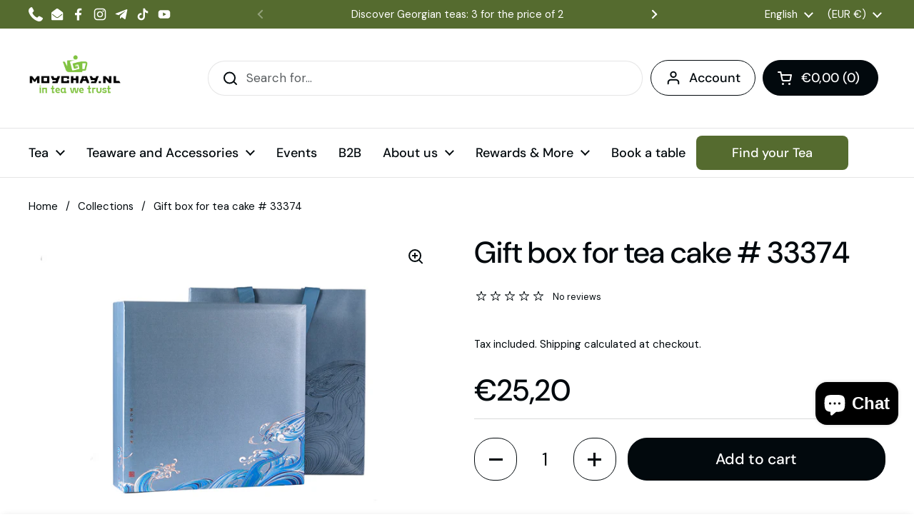

--- FILE ---
content_type: text/html; charset=utf-8
request_url: https://moychay.nl/products/gift-box-for-tea-cake-33374
body_size: 45565
content:
<!doctype html>
<html class="no-js" lang="en" dir="ltr">
  <head>
    
      <script fetchpriority="high" data-apikey="COOKIFI_35F4C2OC96" src="https://lib.cooki.fi/index.js" defer></script>
    

    <meta charset="utf-8">
    <meta http-equiv="X-UA-Compatible" content="IE=edge,chrome=1">
    <meta name="viewport" content="width=device-width, initial-scale=1.0, height=device-height, minimum-scale=1.0"><link rel="shortcut icon" href="//moychay.nl/cdn/shop/files/moychay_favicon_48x48_9e940de1-f073-4c30-84d5-06e8082835b7.png?crop=center&height=48&v=1764949256&width=48" type="image/png"><title>Gift box for tea cake # 33374 &ndash; Tea Culture Club Moychay.nl </title><meta name="description" content="Length: 290 mm. Width: 290 mm. Height: 78 mm. Weight: 874 gr.">

<meta property="og:site_name" content="Tea Culture Club Moychay.nl ">
<meta property="og:url" content="https://moychay.nl/products/gift-box-for-tea-cake-33374">
<meta property="og:title" content="Gift box for tea cake # 33374">
<meta property="og:type" content="product">
<meta property="og:description" content="Length: 290 mm. Width: 290 mm. Height: 78 mm. Weight: 874 gr."><meta property="og:image" content="http://moychay.nl/cdn/shop/products/moychay_25184.jpg?v=1627826238">
  <meta property="og:image:secure_url" content="https://moychay.nl/cdn/shop/products/moychay_25184.jpg?v=1627826238">
  <meta property="og:image:width" content="1170">
  <meta property="og:image:height" content="855"><meta property="og:price:amount" content="25,20">
  <meta property="og:price:currency" content="EUR"><meta name="twitter:card" content="summary_large_image">
<meta name="twitter:title" content="Gift box for tea cake # 33374">
<meta name="twitter:description" content="Length: 290 mm. Width: 290 mm. Height: 78 mm. Weight: 874 gr."><script type="application/ld+json">
  [
    {
      "@context": "https://schema.org",
      "@type": "WebSite",
      "name": "Tea Culture Club Moychay.nl ",
      "url": "https:\/\/moychay.nl"
    },
    {
      "@context": "https://schema.org",
      "@type": "Organization",
      "name": "Tea Culture Club Moychay.nl ",
      "url": "https:\/\/moychay.nl"
    }
  ]
</script>

<script type="application/ld+json">
{
  "@context": "http://schema.org",
  "@type": "BreadcrumbList",
  "itemListElement": [
    {
      "@type": "ListItem",
      "position": 1,
      "name": "Home",
      "item": "https://moychay.nl"
    },{
        "@type": "ListItem",
        "position": 2,
        "name": "Gift box for tea cake # 33374",
        "item": "https://moychay.nl/products/gift-box-for-tea-cake-33374"
      }]
}
</script><script type="application/ld+json">{"@context":"http:\/\/schema.org\/","@id":"\/products\/gift-box-for-tea-cake-33374#product","@type":"Product","brand":{"@type":"Brand","name":"Moychay.nl - Tea Culture Club"},"category":"","description":"Length: 290 mm.\nWidth: 290 mm.\nHeight: 78 mm.\n\nWeight: 874 gr.\n","gtin":"85022622","image":"https:\/\/moychay.nl\/cdn\/shop\/products\/moychay_25184.jpg?v=1627826238\u0026width=1920","name":"Gift box for tea cake # 33374","offers":{"@id":"\/products\/gift-box-for-tea-cake-33374?variant=40442585022622#offer","@type":"Offer","availability":"http:\/\/schema.org\/InStock","price":"25.20","priceCurrency":"EUR","url":"https:\/\/moychay.nl\/products\/gift-box-for-tea-cake-33374?variant=40442585022622"},"sku":"33374","url":"https:\/\/moychay.nl\/products\/gift-box-for-tea-cake-33374"}</script><link rel="canonical" href="https://moychay.nl/products/gift-box-for-tea-cake-33374">

    <link rel="preconnect" href="https://cdn.shopify.com"><link rel="preconnect" href="https://fonts.shopifycdn.com" crossorigin><link href="//moychay.nl/cdn/shop/t/22/assets/theme.css?v=45328108696796624661765798431" as="style" rel="preload"><link href="//moychay.nl/cdn/shop/t/22/assets/section-header.css?v=51535540884003263151764848917" as="style" rel="preload"><link href="//moychay.nl/cdn/shop/t/22/assets/section-main-product.css?v=49840437609464465631764848917" as="style" rel="preload">
	<link rel="preload" as="image" href="//moychay.nl/cdn/shop/products/moychay_25184.jpg?v=1627826238&width=480" imagesrcset="//moychay.nl/cdn/shop/products/moychay_25184.jpg?v=1627826238&width=240 240w,//moychay.nl/cdn/shop/products/moychay_25184.jpg?v=1627826238&width=360 360w,//moychay.nl/cdn/shop/products/moychay_25184.jpg?v=1627826238&width=420 420w,//moychay.nl/cdn/shop/products/moychay_25184.jpg?v=1627826238&width=480 480w,//moychay.nl/cdn/shop/products/moychay_25184.jpg?v=1627826238&width=640 640w,//moychay.nl/cdn/shop/products/moychay_25184.jpg?v=1627826238&width=840 840w,//moychay.nl/cdn/shop/products/moychay_25184.jpg?v=1627826238&width=1080 1080w" imagesizes="(max-width: 767px) calc(100vw - 20px), (max-width: 1360px) 50vw, calc(1360px / 2)">


<link rel="preload" href="//moychay.nl/cdn/fonts/dm_sans/dmsans_n5.8a0f1984c77eb7186ceb87c4da2173ff65eb012e.woff2" as="font" type="font/woff2" crossorigin>
<link rel="preload" href="//moychay.nl/cdn/fonts/dm_sans/dmsans_n4.ec80bd4dd7e1a334c969c265873491ae56018d72.woff2" as="font" type="font/woff2" crossorigin>
<style type="text/css">
@font-face {
  font-family: "DM Sans";
  font-weight: 500;
  font-style: normal;
  font-display: swap;
  src: url("//moychay.nl/cdn/fonts/dm_sans/dmsans_n5.8a0f1984c77eb7186ceb87c4da2173ff65eb012e.woff2") format("woff2"),
       url("//moychay.nl/cdn/fonts/dm_sans/dmsans_n5.9ad2e755a89e15b3d6c53259daad5fc9609888e6.woff") format("woff");
}
@font-face {
  font-family: "DM Sans";
  font-weight: 400;
  font-style: normal;
  font-display: swap;
  src: url("//moychay.nl/cdn/fonts/dm_sans/dmsans_n4.ec80bd4dd7e1a334c969c265873491ae56018d72.woff2") format("woff2"),
       url("//moychay.nl/cdn/fonts/dm_sans/dmsans_n4.87bdd914d8a61247b911147ae68e754d695c58a6.woff") format("woff");
}
@font-face {
  font-family: "DM Sans";
  font-weight: 500;
  font-style: normal;
  font-display: swap;
  src: url("//moychay.nl/cdn/fonts/dm_sans/dmsans_n5.8a0f1984c77eb7186ceb87c4da2173ff65eb012e.woff2") format("woff2"),
       url("//moychay.nl/cdn/fonts/dm_sans/dmsans_n5.9ad2e755a89e15b3d6c53259daad5fc9609888e6.woff") format("woff");
}
@font-face {
  font-family: "DM Sans";
  font-weight: 400;
  font-style: italic;
  font-display: swap;
  src: url("//moychay.nl/cdn/fonts/dm_sans/dmsans_i4.b8fe05e69ee95d5a53155c346957d8cbf5081c1a.woff2") format("woff2"),
       url("//moychay.nl/cdn/fonts/dm_sans/dmsans_i4.403fe28ee2ea63e142575c0aa47684d65f8c23a0.woff") format("woff");
}




</style>
<style type="text/css">

  :root {

    /* Direction */
    --direction:ltr;

    /* Font variables */

    --font-stack-headings: "DM Sans", sans-serif;
    --font-weight-headings: 500;
    --font-style-headings: normal;

    --font-stack-body: "DM Sans", sans-serif;
    --font-weight-body: 400;--font-weight-body-bold: 500;--font-style-body: normal;--font-weight-buttons: var(--font-weight-body-bold);--font-weight-menu: var(--font-weight-body-bold);--base-headings-size: 60;
    --base-headings-line: 1.2;
    --base-headings-spacing: 0.0em;
    --base-body-size: 17;
    --base-body-line: 1.5;
    --base-body-spacing: 0.0em;

    --base-menu-size: 18;

    /* Color variables */

    --color-background-header: #ffffff;
    --color-secondary-background-header: rgba(2, 9, 13, 0.08);
    --color-opacity-background-header: rgba(255, 255, 255, 0);
    --color-text-header: #02090d;
    --color-foreground-header: #ffffff;
    --color-accent-header: #000000;
    --color-foreground-accent-header: #ffffff;
    --color-borders-header: rgba(2, 9, 13, 0.1);

    --color-background-main: #ffffff;
    --color-secondary-background-main: rgba(2, 9, 13, 0.08);
    --color-third-background-main: rgba(2, 9, 13, 0.04);
    --color-fourth-background-main: rgba(2, 9, 13, 0.02);
    --color-opacity-background-main: rgba(255, 255, 255, 0);
    --color-text-main: #02090d;
    --color-foreground-main: #ffffff;
    --color-secondary-text-main: rgba(2, 9, 13, 0.62);
    --color-accent-main: #000000;
    --color-foreground-accent-main: #ffffff;
    --color-borders-main: rgba(2, 9, 13, 0.15);

    --color-background-cards: #ffffff;
    --color-gradient-cards: ;
    --color-text-cards: #02090d;
    --color-foreground-cards: #ffffff;
    --color-secondary-text-cards: rgba(2, 9, 13, 0.6);
    --color-accent-cards: #000000;
    --color-foreground-accent-cards: #ffffff;
    --color-borders-cards: #e1e1e1;

    --color-background-footer: #ffffff;
    --color-text-footer: #02090d;
    --color-accent-footer: #289b38;
    --color-borders-footer: rgba(2, 9, 13, 0.15);

    --color-borders-forms-primary: rgba(2, 9, 13, 0.3);
    --color-borders-forms-secondary: rgba(2, 9, 13, 0.6);

    /* Borders */

    --border-width-cards: 1px;
    --border-radius-cards: 10px;
    --border-width-buttons: 1px;
    --border-radius-buttons: 27px;
    --border-width-forms: 1px;
    --border-radius-forms: 5px;

    /* Shadows */
    --shadow-x-cards: 0px;
    --shadow-y-cards: 0px;
    --shadow-blur-cards: 0px;
    --color-shadow-cards: rgba(0,0,0,0);
    --shadow-x-buttons: 0px;
    --shadow-y-buttons: 0px;
    --shadow-blur-buttons: 0px;
    --color-shadow-buttons: rgba(0,0,0,0);

    /* Layout */

    --grid-gap-original-base: 26px;
    --theme-max-width: 1360px;
    --container-vertical-space-base: 100px;
    --image-fit-padding: 10%;

  }
  
    @media screen and (max-width: 767px) {
      :root {
        --border-radius-cards: clamp(8px, 5px, 10px);
      }
    }
  

  .facets__summary, #main select, .sidebar select, .modal-content select {
    background-image: url('data:image/svg+xml;utf8,<svg width="13" height="8" fill="none" xmlns="http://www.w3.org/2000/svg"><path d="M1.414.086 7.9 6.57 6.485 7.985 0 1.5 1.414.086Z" fill="%2302090d"/><path d="M12.985 1.515 6.5 8 5.085 6.586 11.571.101l1.414 1.414Z" fill="%2302090d"/></svg>');
  }

  .card .star-rating__stars {
    background-image: url('data:image/svg+xml;utf8,<svg width="20" height="13" viewBox="0 0 14 13" fill="none" xmlns="http://www.w3.org/2000/svg"><path d="m7 0 1.572 4.837h5.085l-4.114 2.99 1.572 4.836L7 9.673l-4.114 2.99 1.571-4.837-4.114-2.99h5.085L7 0Z" stroke="%2302090d" stroke-width="1"/></svg>');
  }
  .card .star-rating__stars-active {
    background-image: url('data:image/svg+xml;utf8,<svg width="20" height="13" viewBox="0 0 14 13" fill="none" xmlns="http://www.w3.org/2000/svg"><path d="m7 0 1.572 4.837h5.085l-4.114 2.99 1.572 4.836L7 9.673l-4.114 2.99 1.571-4.837-4.114-2.99h5.085L7 0Z" fill="%2302090d" stroke-width="0"/></svg>');
  }

  .star-rating__stars {
    background-image: url('data:image/svg+xml;utf8,<svg width="20" height="13" viewBox="0 0 14 13" fill="none" xmlns="http://www.w3.org/2000/svg"><path d="m7 0 1.572 4.837h5.085l-4.114 2.99 1.572 4.836L7 9.673l-4.114 2.99 1.571-4.837-4.114-2.99h5.085L7 0Z" stroke="%2302090d" stroke-width="1"/></svg>');
  }
  .star-rating__stars-active {
    background-image: url('data:image/svg+xml;utf8,<svg width="20" height="13" viewBox="0 0 14 13" fill="none" xmlns="http://www.w3.org/2000/svg"><path d="m7 0 1.572 4.837h5.085l-4.114 2.99 1.572 4.836L7 9.673l-4.114 2.99 1.571-4.837-4.114-2.99h5.085L7 0Z" fill="%2302090d" stroke-width="0"/></svg>');
  }

  .product-item {}</style>

<style id="root-height">
  :root {
    --window-height: 100vh;
  }
</style>
<script type="text/javascript">
  window.KrownAssetLoader = {
    loadedScripts: new Set(),
    loadScript: function(url) {
      if (this.loadedScripts.has(url)) return;
      this.loadedScripts.add(url);
      const script = document.createElement('script');
      script.src = url;
      script.defer = true;
      document.head.appendChild(script);
    }
  };
</script><link href="//moychay.nl/cdn/shop/t/22/assets/theme.css?v=45328108696796624661765798431" rel="stylesheet" type="text/css" media="all" />

    <script>window.performance && window.performance.mark && window.performance.mark('shopify.content_for_header.start');</script><meta name="google-site-verification" content="zwCSSKaNn-8cD-HAnXJ4CK4bVnifIlCoo26aI_XznLI">
<meta name="google-site-verification" content="zwCSSKaNn-8cD-HAnXJ4CK4bVnifIlCoo26aI_XznLI">
<meta name="facebook-domain-verification" content="sks0u0vri5xl1czvvmrtarnvry8dqf">
<meta id="shopify-digital-wallet" name="shopify-digital-wallet" content="/51220414622/digital_wallets/dialog">
<meta name="shopify-checkout-api-token" content="6e1493645239821a1b6f00d362d6e460">
<meta id="in-context-paypal-metadata" data-shop-id="51220414622" data-venmo-supported="false" data-environment="production" data-locale="en_US" data-paypal-v4="true" data-currency="EUR">
<link rel="alternate" hreflang="x-default" href="https://moychay.nl/products/gift-box-for-tea-cake-33374">
<link rel="alternate" hreflang="en" href="https://moychay.nl/products/gift-box-for-tea-cake-33374">
<link rel="alternate" hreflang="it" href="https://moychay.nl/it/products/gift-box-for-tea-cake-33374">
<link rel="alternate" hreflang="fr" href="https://moychay.nl/fr/products/gift-box-for-tea-cake-33374">
<link rel="alternate" hreflang="es" href="https://moychay.nl/es/products/gift-box-for-tea-cake-33374">
<link rel="alternate" hreflang="de" href="https://moychay.nl/de/products/gift-box-for-tea-cake-33374">
<link rel="alternate" hreflang="nl" href="https://moychay.nl/nl/products/gift-box-for-tea-cake-33374">
<link rel="alternate" hreflang="en-AC" href="https://moychay.nl/en-en/products/gift-box-for-tea-cake-33374">
<link rel="alternate" hreflang="en-AD" href="https://moychay.nl/en-en/products/gift-box-for-tea-cake-33374">
<link rel="alternate" hreflang="en-AE" href="https://moychay.nl/en-en/products/gift-box-for-tea-cake-33374">
<link rel="alternate" hreflang="en-AF" href="https://moychay.nl/en-en/products/gift-box-for-tea-cake-33374">
<link rel="alternate" hreflang="en-AG" href="https://moychay.nl/en-en/products/gift-box-for-tea-cake-33374">
<link rel="alternate" hreflang="en-AI" href="https://moychay.nl/en-en/products/gift-box-for-tea-cake-33374">
<link rel="alternate" hreflang="en-AL" href="https://moychay.nl/en-en/products/gift-box-for-tea-cake-33374">
<link rel="alternate" hreflang="en-AM" href="https://moychay.nl/en-en/products/gift-box-for-tea-cake-33374">
<link rel="alternate" hreflang="en-AO" href="https://moychay.nl/en-en/products/gift-box-for-tea-cake-33374">
<link rel="alternate" hreflang="en-AR" href="https://moychay.nl/en-en/products/gift-box-for-tea-cake-33374">
<link rel="alternate" hreflang="de-AT" href="https://moychay.nl/de-de/products/gift-box-for-tea-cake-33374">
<link rel="alternate" hreflang="en-AT" href="https://moychay.nl/en-de/products/gift-box-for-tea-cake-33374">
<link rel="alternate" hreflang="en-AU" href="https://moychay.nl/en-en/products/gift-box-for-tea-cake-33374">
<link rel="alternate" hreflang="en-AW" href="https://moychay.nl/en-en/products/gift-box-for-tea-cake-33374">
<link rel="alternate" hreflang="en-AX" href="https://moychay.nl/en-en/products/gift-box-for-tea-cake-33374">
<link rel="alternate" hreflang="en-AZ" href="https://moychay.nl/en-en/products/gift-box-for-tea-cake-33374">
<link rel="alternate" hreflang="en-BA" href="https://moychay.nl/en-en/products/gift-box-for-tea-cake-33374">
<link rel="alternate" hreflang="en-BB" href="https://moychay.nl/en-en/products/gift-box-for-tea-cake-33374">
<link rel="alternate" hreflang="en-BD" href="https://moychay.nl/en-en/products/gift-box-for-tea-cake-33374">
<link rel="alternate" hreflang="en-BF" href="https://moychay.nl/en-en/products/gift-box-for-tea-cake-33374">
<link rel="alternate" hreflang="en-BG" href="https://moychay.nl/en-en/products/gift-box-for-tea-cake-33374">
<link rel="alternate" hreflang="en-BH" href="https://moychay.nl/en-en/products/gift-box-for-tea-cake-33374">
<link rel="alternate" hreflang="en-BI" href="https://moychay.nl/en-en/products/gift-box-for-tea-cake-33374">
<link rel="alternate" hreflang="en-BJ" href="https://moychay.nl/en-en/products/gift-box-for-tea-cake-33374">
<link rel="alternate" hreflang="en-BL" href="https://moychay.nl/en-en/products/gift-box-for-tea-cake-33374">
<link rel="alternate" hreflang="en-BM" href="https://moychay.nl/en-en/products/gift-box-for-tea-cake-33374">
<link rel="alternate" hreflang="en-BN" href="https://moychay.nl/en-en/products/gift-box-for-tea-cake-33374">
<link rel="alternate" hreflang="en-BO" href="https://moychay.nl/en-en/products/gift-box-for-tea-cake-33374">
<link rel="alternate" hreflang="en-BQ" href="https://moychay.nl/en-en/products/gift-box-for-tea-cake-33374">
<link rel="alternate" hreflang="en-BR" href="https://moychay.nl/en-en/products/gift-box-for-tea-cake-33374">
<link rel="alternate" hreflang="en-BS" href="https://moychay.nl/en-en/products/gift-box-for-tea-cake-33374">
<link rel="alternate" hreflang="en-BT" href="https://moychay.nl/en-en/products/gift-box-for-tea-cake-33374">
<link rel="alternate" hreflang="en-BW" href="https://moychay.nl/en-en/products/gift-box-for-tea-cake-33374">
<link rel="alternate" hreflang="en-BY" href="https://moychay.nl/en-en/products/gift-box-for-tea-cake-33374">
<link rel="alternate" hreflang="en-BZ" href="https://moychay.nl/en-en/products/gift-box-for-tea-cake-33374">
<link rel="alternate" hreflang="en-CA" href="https://moychay.nl/en-en/products/gift-box-for-tea-cake-33374">
<link rel="alternate" hreflang="en-CC" href="https://moychay.nl/en-en/products/gift-box-for-tea-cake-33374">
<link rel="alternate" hreflang="en-CD" href="https://moychay.nl/en-en/products/gift-box-for-tea-cake-33374">
<link rel="alternate" hreflang="en-CF" href="https://moychay.nl/en-en/products/gift-box-for-tea-cake-33374">
<link rel="alternate" hreflang="en-CG" href="https://moychay.nl/en-en/products/gift-box-for-tea-cake-33374">
<link rel="alternate" hreflang="en-CH" href="https://moychay.nl/en-en/products/gift-box-for-tea-cake-33374">
<link rel="alternate" hreflang="en-CI" href="https://moychay.nl/en-en/products/gift-box-for-tea-cake-33374">
<link rel="alternate" hreflang="en-CK" href="https://moychay.nl/en-en/products/gift-box-for-tea-cake-33374">
<link rel="alternate" hreflang="en-CL" href="https://moychay.nl/en-en/products/gift-box-for-tea-cake-33374">
<link rel="alternate" hreflang="en-CM" href="https://moychay.nl/en-en/products/gift-box-for-tea-cake-33374">
<link rel="alternate" hreflang="en-CN" href="https://moychay.nl/en-en/products/gift-box-for-tea-cake-33374">
<link rel="alternate" hreflang="en-CO" href="https://moychay.nl/en-en/products/gift-box-for-tea-cake-33374">
<link rel="alternate" hreflang="en-CR" href="https://moychay.nl/en-en/products/gift-box-for-tea-cake-33374">
<link rel="alternate" hreflang="en-CV" href="https://moychay.nl/en-en/products/gift-box-for-tea-cake-33374">
<link rel="alternate" hreflang="en-CW" href="https://moychay.nl/en-en/products/gift-box-for-tea-cake-33374">
<link rel="alternate" hreflang="en-CX" href="https://moychay.nl/en-en/products/gift-box-for-tea-cake-33374">
<link rel="alternate" hreflang="en-CY" href="https://moychay.nl/en-en/products/gift-box-for-tea-cake-33374">
<link rel="alternate" hreflang="en-CZ" href="https://moychay.nl/en-en/products/gift-box-for-tea-cake-33374">
<link rel="alternate" hreflang="en-DJ" href="https://moychay.nl/en-en/products/gift-box-for-tea-cake-33374">
<link rel="alternate" hreflang="en-DK" href="https://moychay.nl/en-en/products/gift-box-for-tea-cake-33374">
<link rel="alternate" hreflang="en-DM" href="https://moychay.nl/en-en/products/gift-box-for-tea-cake-33374">
<link rel="alternate" hreflang="en-DO" href="https://moychay.nl/en-en/products/gift-box-for-tea-cake-33374">
<link rel="alternate" hreflang="en-DZ" href="https://moychay.nl/en-en/products/gift-box-for-tea-cake-33374">
<link rel="alternate" hreflang="en-EC" href="https://moychay.nl/en-en/products/gift-box-for-tea-cake-33374">
<link rel="alternate" hreflang="en-EE" href="https://moychay.nl/en-en/products/gift-box-for-tea-cake-33374">
<link rel="alternate" hreflang="en-EG" href="https://moychay.nl/en-en/products/gift-box-for-tea-cake-33374">
<link rel="alternate" hreflang="en-EH" href="https://moychay.nl/en-en/products/gift-box-for-tea-cake-33374">
<link rel="alternate" hreflang="en-ER" href="https://moychay.nl/en-en/products/gift-box-for-tea-cake-33374">
<link rel="alternate" hreflang="en-ES" href="https://moychay.nl/en-es/products/gift-box-for-tea-cake-33374">
<link rel="alternate" hreflang="es-ES" href="https://moychay.nl/es-es/products/gift-box-for-tea-cake-33374">
<link rel="alternate" hreflang="en-ET" href="https://moychay.nl/en-en/products/gift-box-for-tea-cake-33374">
<link rel="alternate" hreflang="en-FI" href="https://moychay.nl/en-en/products/gift-box-for-tea-cake-33374">
<link rel="alternate" hreflang="en-FJ" href="https://moychay.nl/en-en/products/gift-box-for-tea-cake-33374">
<link rel="alternate" hreflang="en-FK" href="https://moychay.nl/en-en/products/gift-box-for-tea-cake-33374">
<link rel="alternate" hreflang="en-FO" href="https://moychay.nl/en-en/products/gift-box-for-tea-cake-33374">
<link rel="alternate" hreflang="en-GA" href="https://moychay.nl/en-en/products/gift-box-for-tea-cake-33374">
<link rel="alternate" hreflang="en-GD" href="https://moychay.nl/en-en/products/gift-box-for-tea-cake-33374">
<link rel="alternate" hreflang="en-GE" href="https://moychay.nl/en-en/products/gift-box-for-tea-cake-33374">
<link rel="alternate" hreflang="en-GF" href="https://moychay.nl/en-en/products/gift-box-for-tea-cake-33374">
<link rel="alternate" hreflang="en-GG" href="https://moychay.nl/en-en/products/gift-box-for-tea-cake-33374">
<link rel="alternate" hreflang="en-GH" href="https://moychay.nl/en-en/products/gift-box-for-tea-cake-33374">
<link rel="alternate" hreflang="en-GI" href="https://moychay.nl/en-en/products/gift-box-for-tea-cake-33374">
<link rel="alternate" hreflang="en-GL" href="https://moychay.nl/en-en/products/gift-box-for-tea-cake-33374">
<link rel="alternate" hreflang="en-GM" href="https://moychay.nl/en-en/products/gift-box-for-tea-cake-33374">
<link rel="alternate" hreflang="en-GN" href="https://moychay.nl/en-en/products/gift-box-for-tea-cake-33374">
<link rel="alternate" hreflang="en-GP" href="https://moychay.nl/en-en/products/gift-box-for-tea-cake-33374">
<link rel="alternate" hreflang="en-GQ" href="https://moychay.nl/en-en/products/gift-box-for-tea-cake-33374">
<link rel="alternate" hreflang="en-GR" href="https://moychay.nl/en-en/products/gift-box-for-tea-cake-33374">
<link rel="alternate" hreflang="en-GS" href="https://moychay.nl/en-en/products/gift-box-for-tea-cake-33374">
<link rel="alternate" hreflang="en-GT" href="https://moychay.nl/en-en/products/gift-box-for-tea-cake-33374">
<link rel="alternate" hreflang="en-GW" href="https://moychay.nl/en-en/products/gift-box-for-tea-cake-33374">
<link rel="alternate" hreflang="en-GY" href="https://moychay.nl/en-en/products/gift-box-for-tea-cake-33374">
<link rel="alternate" hreflang="en-HK" href="https://moychay.nl/en-en/products/gift-box-for-tea-cake-33374">
<link rel="alternate" hreflang="en-HN" href="https://moychay.nl/en-en/products/gift-box-for-tea-cake-33374">
<link rel="alternate" hreflang="en-HR" href="https://moychay.nl/en-en/products/gift-box-for-tea-cake-33374">
<link rel="alternate" hreflang="en-HT" href="https://moychay.nl/en-en/products/gift-box-for-tea-cake-33374">
<link rel="alternate" hreflang="en-HU" href="https://moychay.nl/en-en/products/gift-box-for-tea-cake-33374">
<link rel="alternate" hreflang="en-ID" href="https://moychay.nl/en-en/products/gift-box-for-tea-cake-33374">
<link rel="alternate" hreflang="en-IE" href="https://moychay.nl/en-en/products/gift-box-for-tea-cake-33374">
<link rel="alternate" hreflang="en-IL" href="https://moychay.nl/en-en/products/gift-box-for-tea-cake-33374">
<link rel="alternate" hreflang="en-IM" href="https://moychay.nl/en-en/products/gift-box-for-tea-cake-33374">
<link rel="alternate" hreflang="en-IN" href="https://moychay.nl/en-en/products/gift-box-for-tea-cake-33374">
<link rel="alternate" hreflang="en-IO" href="https://moychay.nl/en-en/products/gift-box-for-tea-cake-33374">
<link rel="alternate" hreflang="en-IQ" href="https://moychay.nl/en-en/products/gift-box-for-tea-cake-33374">
<link rel="alternate" hreflang="en-IS" href="https://moychay.nl/en-en/products/gift-box-for-tea-cake-33374">
<link rel="alternate" hreflang="en-IT" href="https://moychay.nl/en-it/products/gift-box-for-tea-cake-33374">
<link rel="alternate" hreflang="it-IT" href="https://moychay.nl/it-it/products/gift-box-for-tea-cake-33374">
<link rel="alternate" hreflang="en-JE" href="https://moychay.nl/en-en/products/gift-box-for-tea-cake-33374">
<link rel="alternate" hreflang="en-JM" href="https://moychay.nl/en-en/products/gift-box-for-tea-cake-33374">
<link rel="alternate" hreflang="en-JO" href="https://moychay.nl/en-en/products/gift-box-for-tea-cake-33374">
<link rel="alternate" hreflang="en-JP" href="https://moychay.nl/en-en/products/gift-box-for-tea-cake-33374">
<link rel="alternate" hreflang="en-KE" href="https://moychay.nl/en-en/products/gift-box-for-tea-cake-33374">
<link rel="alternate" hreflang="en-KG" href="https://moychay.nl/en-en/products/gift-box-for-tea-cake-33374">
<link rel="alternate" hreflang="en-KH" href="https://moychay.nl/en-en/products/gift-box-for-tea-cake-33374">
<link rel="alternate" hreflang="en-KI" href="https://moychay.nl/en-en/products/gift-box-for-tea-cake-33374">
<link rel="alternate" hreflang="en-KM" href="https://moychay.nl/en-en/products/gift-box-for-tea-cake-33374">
<link rel="alternate" hreflang="en-KN" href="https://moychay.nl/en-en/products/gift-box-for-tea-cake-33374">
<link rel="alternate" hreflang="en-KR" href="https://moychay.nl/en-en/products/gift-box-for-tea-cake-33374">
<link rel="alternate" hreflang="en-KW" href="https://moychay.nl/en-en/products/gift-box-for-tea-cake-33374">
<link rel="alternate" hreflang="en-KY" href="https://moychay.nl/en-en/products/gift-box-for-tea-cake-33374">
<link rel="alternate" hreflang="en-KZ" href="https://moychay.nl/en-en/products/gift-box-for-tea-cake-33374">
<link rel="alternate" hreflang="en-LA" href="https://moychay.nl/en-en/products/gift-box-for-tea-cake-33374">
<link rel="alternate" hreflang="en-LB" href="https://moychay.nl/en-en/products/gift-box-for-tea-cake-33374">
<link rel="alternate" hreflang="en-LC" href="https://moychay.nl/en-en/products/gift-box-for-tea-cake-33374">
<link rel="alternate" hreflang="en-LI" href="https://moychay.nl/en-en/products/gift-box-for-tea-cake-33374">
<link rel="alternate" hreflang="en-LK" href="https://moychay.nl/en-en/products/gift-box-for-tea-cake-33374">
<link rel="alternate" hreflang="en-LR" href="https://moychay.nl/en-en/products/gift-box-for-tea-cake-33374">
<link rel="alternate" hreflang="en-LS" href="https://moychay.nl/en-en/products/gift-box-for-tea-cake-33374">
<link rel="alternate" hreflang="en-LT" href="https://moychay.nl/en-en/products/gift-box-for-tea-cake-33374">
<link rel="alternate" hreflang="en-LU" href="https://moychay.nl/en-en/products/gift-box-for-tea-cake-33374">
<link rel="alternate" hreflang="en-LV" href="https://moychay.nl/en-lv/products/gift-box-for-tea-cake-33374">
<link rel="alternate" hreflang="en-LY" href="https://moychay.nl/en-en/products/gift-box-for-tea-cake-33374">
<link rel="alternate" hreflang="en-MA" href="https://moychay.nl/en-en/products/gift-box-for-tea-cake-33374">
<link rel="alternate" hreflang="en-MC" href="https://moychay.nl/en-en/products/gift-box-for-tea-cake-33374">
<link rel="alternate" hreflang="en-MD" href="https://moychay.nl/en-en/products/gift-box-for-tea-cake-33374">
<link rel="alternate" hreflang="en-ME" href="https://moychay.nl/en-en/products/gift-box-for-tea-cake-33374">
<link rel="alternate" hreflang="en-MF" href="https://moychay.nl/en-en/products/gift-box-for-tea-cake-33374">
<link rel="alternate" hreflang="en-MG" href="https://moychay.nl/en-en/products/gift-box-for-tea-cake-33374">
<link rel="alternate" hreflang="en-MK" href="https://moychay.nl/en-en/products/gift-box-for-tea-cake-33374">
<link rel="alternate" hreflang="en-ML" href="https://moychay.nl/en-en/products/gift-box-for-tea-cake-33374">
<link rel="alternate" hreflang="en-MM" href="https://moychay.nl/en-en/products/gift-box-for-tea-cake-33374">
<link rel="alternate" hreflang="en-MN" href="https://moychay.nl/en-en/products/gift-box-for-tea-cake-33374">
<link rel="alternate" hreflang="en-MO" href="https://moychay.nl/en-en/products/gift-box-for-tea-cake-33374">
<link rel="alternate" hreflang="en-MQ" href="https://moychay.nl/en-en/products/gift-box-for-tea-cake-33374">
<link rel="alternate" hreflang="en-MR" href="https://moychay.nl/en-en/products/gift-box-for-tea-cake-33374">
<link rel="alternate" hreflang="en-MS" href="https://moychay.nl/en-en/products/gift-box-for-tea-cake-33374">
<link rel="alternate" hreflang="en-MT" href="https://moychay.nl/en-en/products/gift-box-for-tea-cake-33374">
<link rel="alternate" hreflang="en-MU" href="https://moychay.nl/en-en/products/gift-box-for-tea-cake-33374">
<link rel="alternate" hreflang="en-MV" href="https://moychay.nl/en-en/products/gift-box-for-tea-cake-33374">
<link rel="alternate" hreflang="en-MW" href="https://moychay.nl/en-en/products/gift-box-for-tea-cake-33374">
<link rel="alternate" hreflang="en-MX" href="https://moychay.nl/en-en/products/gift-box-for-tea-cake-33374">
<link rel="alternate" hreflang="en-MY" href="https://moychay.nl/en-en/products/gift-box-for-tea-cake-33374">
<link rel="alternate" hreflang="en-MZ" href="https://moychay.nl/en-en/products/gift-box-for-tea-cake-33374">
<link rel="alternate" hreflang="en-NA" href="https://moychay.nl/en-en/products/gift-box-for-tea-cake-33374">
<link rel="alternate" hreflang="en-NC" href="https://moychay.nl/en-en/products/gift-box-for-tea-cake-33374">
<link rel="alternate" hreflang="en-NE" href="https://moychay.nl/en-en/products/gift-box-for-tea-cake-33374">
<link rel="alternate" hreflang="en-NF" href="https://moychay.nl/en-en/products/gift-box-for-tea-cake-33374">
<link rel="alternate" hreflang="en-NG" href="https://moychay.nl/en-en/products/gift-box-for-tea-cake-33374">
<link rel="alternate" hreflang="en-NI" href="https://moychay.nl/en-en/products/gift-box-for-tea-cake-33374">
<link rel="alternate" hreflang="en-NO" href="https://moychay.nl/en-en/products/gift-box-for-tea-cake-33374">
<link rel="alternate" hreflang="en-NP" href="https://moychay.nl/en-en/products/gift-box-for-tea-cake-33374">
<link rel="alternate" hreflang="en-NR" href="https://moychay.nl/en-en/products/gift-box-for-tea-cake-33374">
<link rel="alternate" hreflang="en-NU" href="https://moychay.nl/en-en/products/gift-box-for-tea-cake-33374">
<link rel="alternate" hreflang="en-NZ" href="https://moychay.nl/en-en/products/gift-box-for-tea-cake-33374">
<link rel="alternate" hreflang="en-OM" href="https://moychay.nl/en-en/products/gift-box-for-tea-cake-33374">
<link rel="alternate" hreflang="en-PA" href="https://moychay.nl/en-en/products/gift-box-for-tea-cake-33374">
<link rel="alternate" hreflang="en-PE" href="https://moychay.nl/en-en/products/gift-box-for-tea-cake-33374">
<link rel="alternate" hreflang="en-PF" href="https://moychay.nl/en-en/products/gift-box-for-tea-cake-33374">
<link rel="alternate" hreflang="en-PG" href="https://moychay.nl/en-en/products/gift-box-for-tea-cake-33374">
<link rel="alternate" hreflang="en-PH" href="https://moychay.nl/en-en/products/gift-box-for-tea-cake-33374">
<link rel="alternate" hreflang="en-PK" href="https://moychay.nl/en-en/products/gift-box-for-tea-cake-33374">
<link rel="alternate" hreflang="en-PL" href="https://moychay.nl/en-pl/products/gift-box-for-tea-cake-33374">
<link rel="alternate" hreflang="en-PM" href="https://moychay.nl/en-en/products/gift-box-for-tea-cake-33374">
<link rel="alternate" hreflang="en-PN" href="https://moychay.nl/en-en/products/gift-box-for-tea-cake-33374">
<link rel="alternate" hreflang="en-PS" href="https://moychay.nl/en-en/products/gift-box-for-tea-cake-33374">
<link rel="alternate" hreflang="en-PT" href="https://moychay.nl/en-pt/products/gift-box-for-tea-cake-33374">
<link rel="alternate" hreflang="en-PY" href="https://moychay.nl/en-en/products/gift-box-for-tea-cake-33374">
<link rel="alternate" hreflang="en-QA" href="https://moychay.nl/en-en/products/gift-box-for-tea-cake-33374">
<link rel="alternate" hreflang="en-RE" href="https://moychay.nl/en-en/products/gift-box-for-tea-cake-33374">
<link rel="alternate" hreflang="en-RO" href="https://moychay.nl/en-en/products/gift-box-for-tea-cake-33374">
<link rel="alternate" hreflang="en-RS" href="https://moychay.nl/en-en/products/gift-box-for-tea-cake-33374">
<link rel="alternate" hreflang="en-RU" href="https://moychay.nl/en-en/products/gift-box-for-tea-cake-33374">
<link rel="alternate" hreflang="en-RW" href="https://moychay.nl/en-en/products/gift-box-for-tea-cake-33374">
<link rel="alternate" hreflang="en-SA" href="https://moychay.nl/en-en/products/gift-box-for-tea-cake-33374">
<link rel="alternate" hreflang="en-SB" href="https://moychay.nl/en-en/products/gift-box-for-tea-cake-33374">
<link rel="alternate" hreflang="en-SC" href="https://moychay.nl/en-en/products/gift-box-for-tea-cake-33374">
<link rel="alternate" hreflang="en-SD" href="https://moychay.nl/en-en/products/gift-box-for-tea-cake-33374">
<link rel="alternate" hreflang="en-SE" href="https://moychay.nl/en-en/products/gift-box-for-tea-cake-33374">
<link rel="alternate" hreflang="en-SG" href="https://moychay.nl/en-en/products/gift-box-for-tea-cake-33374">
<link rel="alternate" hreflang="en-SH" href="https://moychay.nl/en-en/products/gift-box-for-tea-cake-33374">
<link rel="alternate" hreflang="en-SI" href="https://moychay.nl/en-en/products/gift-box-for-tea-cake-33374">
<link rel="alternate" hreflang="en-SJ" href="https://moychay.nl/en-en/products/gift-box-for-tea-cake-33374">
<link rel="alternate" hreflang="en-SK" href="https://moychay.nl/en-en/products/gift-box-for-tea-cake-33374">
<link rel="alternate" hreflang="en-SL" href="https://moychay.nl/en-en/products/gift-box-for-tea-cake-33374">
<link rel="alternate" hreflang="en-SM" href="https://moychay.nl/en-en/products/gift-box-for-tea-cake-33374">
<link rel="alternate" hreflang="en-SN" href="https://moychay.nl/en-en/products/gift-box-for-tea-cake-33374">
<link rel="alternate" hreflang="en-SO" href="https://moychay.nl/en-en/products/gift-box-for-tea-cake-33374">
<link rel="alternate" hreflang="en-SR" href="https://moychay.nl/en-en/products/gift-box-for-tea-cake-33374">
<link rel="alternate" hreflang="en-SS" href="https://moychay.nl/en-en/products/gift-box-for-tea-cake-33374">
<link rel="alternate" hreflang="en-ST" href="https://moychay.nl/en-en/products/gift-box-for-tea-cake-33374">
<link rel="alternate" hreflang="en-SV" href="https://moychay.nl/en-en/products/gift-box-for-tea-cake-33374">
<link rel="alternate" hreflang="en-SX" href="https://moychay.nl/en-en/products/gift-box-for-tea-cake-33374">
<link rel="alternate" hreflang="en-SZ" href="https://moychay.nl/en-en/products/gift-box-for-tea-cake-33374">
<link rel="alternate" hreflang="en-TA" href="https://moychay.nl/en-en/products/gift-box-for-tea-cake-33374">
<link rel="alternate" hreflang="en-TC" href="https://moychay.nl/en-en/products/gift-box-for-tea-cake-33374">
<link rel="alternate" hreflang="en-TD" href="https://moychay.nl/en-en/products/gift-box-for-tea-cake-33374">
<link rel="alternate" hreflang="en-TF" href="https://moychay.nl/en-en/products/gift-box-for-tea-cake-33374">
<link rel="alternate" hreflang="en-TG" href="https://moychay.nl/en-en/products/gift-box-for-tea-cake-33374">
<link rel="alternate" hreflang="en-TH" href="https://moychay.nl/en-en/products/gift-box-for-tea-cake-33374">
<link rel="alternate" hreflang="en-TJ" href="https://moychay.nl/en-en/products/gift-box-for-tea-cake-33374">
<link rel="alternate" hreflang="en-TK" href="https://moychay.nl/en-en/products/gift-box-for-tea-cake-33374">
<link rel="alternate" hreflang="en-TL" href="https://moychay.nl/en-en/products/gift-box-for-tea-cake-33374">
<link rel="alternate" hreflang="en-TM" href="https://moychay.nl/en-en/products/gift-box-for-tea-cake-33374">
<link rel="alternate" hreflang="en-TN" href="https://moychay.nl/en-en/products/gift-box-for-tea-cake-33374">
<link rel="alternate" hreflang="en-TO" href="https://moychay.nl/en-en/products/gift-box-for-tea-cake-33374">
<link rel="alternate" hreflang="en-TR" href="https://moychay.nl/en-en/products/gift-box-for-tea-cake-33374">
<link rel="alternate" hreflang="en-TT" href="https://moychay.nl/en-en/products/gift-box-for-tea-cake-33374">
<link rel="alternate" hreflang="en-TV" href="https://moychay.nl/en-en/products/gift-box-for-tea-cake-33374">
<link rel="alternate" hreflang="en-TW" href="https://moychay.nl/en-en/products/gift-box-for-tea-cake-33374">
<link rel="alternate" hreflang="en-TZ" href="https://moychay.nl/en-en/products/gift-box-for-tea-cake-33374">
<link rel="alternate" hreflang="en-UA" href="https://moychay.nl/en-en/products/gift-box-for-tea-cake-33374">
<link rel="alternate" hreflang="en-UG" href="https://moychay.nl/en-en/products/gift-box-for-tea-cake-33374">
<link rel="alternate" hreflang="en-UM" href="https://moychay.nl/en-en/products/gift-box-for-tea-cake-33374">
<link rel="alternate" hreflang="en-UY" href="https://moychay.nl/en-en/products/gift-box-for-tea-cake-33374">
<link rel="alternate" hreflang="en-UZ" href="https://moychay.nl/en-en/products/gift-box-for-tea-cake-33374">
<link rel="alternate" hreflang="en-VA" href="https://moychay.nl/en-en/products/gift-box-for-tea-cake-33374">
<link rel="alternate" hreflang="en-VC" href="https://moychay.nl/en-en/products/gift-box-for-tea-cake-33374">
<link rel="alternate" hreflang="en-VE" href="https://moychay.nl/en-en/products/gift-box-for-tea-cake-33374">
<link rel="alternate" hreflang="en-VG" href="https://moychay.nl/en-en/products/gift-box-for-tea-cake-33374">
<link rel="alternate" hreflang="en-VN" href="https://moychay.nl/en-en/products/gift-box-for-tea-cake-33374">
<link rel="alternate" hreflang="en-VU" href="https://moychay.nl/en-en/products/gift-box-for-tea-cake-33374">
<link rel="alternate" hreflang="en-WF" href="https://moychay.nl/en-en/products/gift-box-for-tea-cake-33374">
<link rel="alternate" hreflang="en-WS" href="https://moychay.nl/en-en/products/gift-box-for-tea-cake-33374">
<link rel="alternate" hreflang="en-XK" href="https://moychay.nl/en-en/products/gift-box-for-tea-cake-33374">
<link rel="alternate" hreflang="en-YE" href="https://moychay.nl/en-en/products/gift-box-for-tea-cake-33374">
<link rel="alternate" hreflang="en-YT" href="https://moychay.nl/en-en/products/gift-box-for-tea-cake-33374">
<link rel="alternate" hreflang="en-ZA" href="https://moychay.nl/en-en/products/gift-box-for-tea-cake-33374">
<link rel="alternate" hreflang="en-ZM" href="https://moychay.nl/en-en/products/gift-box-for-tea-cake-33374">
<link rel="alternate" hreflang="en-ZW" href="https://moychay.nl/en-en/products/gift-box-for-tea-cake-33374">
<link rel="alternate" hreflang="de-DE" href="https://moychay.nl/de-de/products/gift-box-for-tea-cake-33374">
<link rel="alternate" hreflang="en-DE" href="https://moychay.nl/en-de/products/gift-box-for-tea-cake-33374">
<link rel="alternate" hreflang="en-BE" href="https://moychay.nl/en-be/products/gift-box-for-tea-cake-33374">
<link rel="alternate" hreflang="nl-BE" href="https://moychay.nl/nl-be/products/gift-box-for-tea-cake-33374">
<link rel="alternate" hreflang="fr-BE" href="https://moychay.nl/fr-be/products/gift-box-for-tea-cake-33374">
<link rel="alternate" hreflang="fr-FR" href="https://moychay.nl/fr-fr/products/gift-box-for-tea-cake-33374">
<link rel="alternate" hreflang="en-FR" href="https://moychay.nl/en-fr/products/gift-box-for-tea-cake-33374">
<link rel="alternate" hreflang="en-GB" href="https://moychay.nl/en-gb/products/gift-box-for-tea-cake-33374">
<link rel="alternate" hreflang="en-US" href="https://moychay.nl/en-us/products/gift-box-for-tea-cake-33374">
<link rel="alternate" type="application/json+oembed" href="https://moychay.nl/products/gift-box-for-tea-cake-33374.oembed">
<script async="async" src="/checkouts/internal/preloads.js?locale=en-NL"></script>
<script id="apple-pay-shop-capabilities" type="application/json">{"shopId":51220414622,"countryCode":"NL","currencyCode":"EUR","merchantCapabilities":["supports3DS"],"merchantId":"gid:\/\/shopify\/Shop\/51220414622","merchantName":"Tea Culture Club Moychay.nl ","requiredBillingContactFields":["postalAddress","email","phone"],"requiredShippingContactFields":["postalAddress","email","phone"],"shippingType":"shipping","supportedNetworks":["visa","maestro","masterCard","amex"],"total":{"type":"pending","label":"Tea Culture Club Moychay.nl ","amount":"1.00"},"shopifyPaymentsEnabled":true,"supportsSubscriptions":true}</script>
<script id="shopify-features" type="application/json">{"accessToken":"6e1493645239821a1b6f00d362d6e460","betas":["rich-media-storefront-analytics"],"domain":"moychay.nl","predictiveSearch":true,"shopId":51220414622,"locale":"en"}</script>
<script>var Shopify = Shopify || {};
Shopify.shop = "moychay-to-go.myshopify.com";
Shopify.locale = "en";
Shopify.currency = {"active":"EUR","rate":"1.0"};
Shopify.country = "NL";
Shopify.theme = {"name":"MOYCHAY 2026 v3.1.1(ACTUAL)","id":191804440914,"schema_name":"Local","schema_version":"3.1.1","theme_store_id":1651,"role":"main"};
Shopify.theme.handle = "null";
Shopify.theme.style = {"id":null,"handle":null};
Shopify.cdnHost = "moychay.nl/cdn";
Shopify.routes = Shopify.routes || {};
Shopify.routes.root = "/";</script>
<script type="module">!function(o){(o.Shopify=o.Shopify||{}).modules=!0}(window);</script>
<script>!function(o){function n(){var o=[];function n(){o.push(Array.prototype.slice.apply(arguments))}return n.q=o,n}var t=o.Shopify=o.Shopify||{};t.loadFeatures=n(),t.autoloadFeatures=n()}(window);</script>
<script id="shop-js-analytics" type="application/json">{"pageType":"product"}</script>
<script defer="defer" async type="module" src="//moychay.nl/cdn/shopifycloud/shop-js/modules/v2/client.init-shop-cart-sync_BN7fPSNr.en.esm.js"></script>
<script defer="defer" async type="module" src="//moychay.nl/cdn/shopifycloud/shop-js/modules/v2/chunk.common_Cbph3Kss.esm.js"></script>
<script defer="defer" async type="module" src="//moychay.nl/cdn/shopifycloud/shop-js/modules/v2/chunk.modal_DKumMAJ1.esm.js"></script>
<script type="module">
  await import("//moychay.nl/cdn/shopifycloud/shop-js/modules/v2/client.init-shop-cart-sync_BN7fPSNr.en.esm.js");
await import("//moychay.nl/cdn/shopifycloud/shop-js/modules/v2/chunk.common_Cbph3Kss.esm.js");
await import("//moychay.nl/cdn/shopifycloud/shop-js/modules/v2/chunk.modal_DKumMAJ1.esm.js");

  window.Shopify.SignInWithShop?.initShopCartSync?.({"fedCMEnabled":true,"windoidEnabled":true});

</script>
<script>(function() {
  var isLoaded = false;
  function asyncLoad() {
    if (isLoaded) return;
    isLoaded = true;
    var urls = ["\/\/www.powr.io\/powr.js?powr-token=moychay-to-go.myshopify.com\u0026external-type=shopify\u0026shop=moychay-to-go.myshopify.com","https:\/\/packlink-spf-pro.appspot.com\/platform\/PRO\/checkout\/thankYouScript?v=7\u0026shop=moychay-to-go.myshopify.com","https:\/\/servicepoints.sendcloud.sc\/shops\/shopify\/embed\/ccadbdba-d6f3-4075-8afd-b8dea7779b20.js?shop=moychay-to-go.myshopify.com","https:\/\/cdn.hextom.com\/js\/freeshippingbar.js?shop=moychay-to-go.myshopify.com","https:\/\/cdn.rebuyengine.com\/onsite\/js\/rebuy.js?shop=moychay-to-go.myshopify.com","https:\/\/cdn.nfcube.com\/instafeed-c9e7f0943bdaa6a48c46e5735eb63222.js?shop=moychay-to-go.myshopify.com","https:\/\/cdn.rebuyengine.com\/onsite\/js\/rebuy.js?shop=moychay-to-go.myshopify.com"];
    for (var i = 0; i < urls.length; i++) {
      var s = document.createElement('script');
      s.type = 'text/javascript';
      s.async = true;
      s.src = urls[i];
      var x = document.getElementsByTagName('script')[0];
      x.parentNode.insertBefore(s, x);
    }
  };
  if(window.attachEvent) {
    window.attachEvent('onload', asyncLoad);
  } else {
    window.addEventListener('load', asyncLoad, false);
  }
})();</script>
<script id="__st">var __st={"a":51220414622,"offset":3600,"reqid":"d19ad5b7-54be-4001-a537-f2f8894566ea-1769819481","pageurl":"moychay.nl\/products\/gift-box-for-tea-cake-33374","u":"93777b2920d5","p":"product","rtyp":"product","rid":6863641673886};</script>
<script>window.ShopifyPaypalV4VisibilityTracking = true;</script>
<script id="captcha-bootstrap">!function(){'use strict';const t='contact',e='account',n='new_comment',o=[[t,t],['blogs',n],['comments',n],[t,'customer']],c=[[e,'customer_login'],[e,'guest_login'],[e,'recover_customer_password'],[e,'create_customer']],r=t=>t.map((([t,e])=>`form[action*='/${t}']:not([data-nocaptcha='true']) input[name='form_type'][value='${e}']`)).join(','),a=t=>()=>t?[...document.querySelectorAll(t)].map((t=>t.form)):[];function s(){const t=[...o],e=r(t);return a(e)}const i='password',u='form_key',d=['recaptcha-v3-token','g-recaptcha-response','h-captcha-response',i],f=()=>{try{return window.sessionStorage}catch{return}},m='__shopify_v',_=t=>t.elements[u];function p(t,e,n=!1){try{const o=window.sessionStorage,c=JSON.parse(o.getItem(e)),{data:r}=function(t){const{data:e,action:n}=t;return t[m]||n?{data:e,action:n}:{data:t,action:n}}(c);for(const[e,n]of Object.entries(r))t.elements[e]&&(t.elements[e].value=n);n&&o.removeItem(e)}catch(o){console.error('form repopulation failed',{error:o})}}const l='form_type',E='cptcha';function T(t){t.dataset[E]=!0}const w=window,h=w.document,L='Shopify',v='ce_forms',y='captcha';let A=!1;((t,e)=>{const n=(g='f06e6c50-85a8-45c8-87d0-21a2b65856fe',I='https://cdn.shopify.com/shopifycloud/storefront-forms-hcaptcha/ce_storefront_forms_captcha_hcaptcha.v1.5.2.iife.js',D={infoText:'Protected by hCaptcha',privacyText:'Privacy',termsText:'Terms'},(t,e,n)=>{const o=w[L][v],c=o.bindForm;if(c)return c(t,g,e,D).then(n);var r;o.q.push([[t,g,e,D],n]),r=I,A||(h.body.append(Object.assign(h.createElement('script'),{id:'captcha-provider',async:!0,src:r})),A=!0)});var g,I,D;w[L]=w[L]||{},w[L][v]=w[L][v]||{},w[L][v].q=[],w[L][y]=w[L][y]||{},w[L][y].protect=function(t,e){n(t,void 0,e),T(t)},Object.freeze(w[L][y]),function(t,e,n,w,h,L){const[v,y,A,g]=function(t,e,n){const i=e?o:[],u=t?c:[],d=[...i,...u],f=r(d),m=r(i),_=r(d.filter((([t,e])=>n.includes(e))));return[a(f),a(m),a(_),s()]}(w,h,L),I=t=>{const e=t.target;return e instanceof HTMLFormElement?e:e&&e.form},D=t=>v().includes(t);t.addEventListener('submit',(t=>{const e=I(t);if(!e)return;const n=D(e)&&!e.dataset.hcaptchaBound&&!e.dataset.recaptchaBound,o=_(e),c=g().includes(e)&&(!o||!o.value);(n||c)&&t.preventDefault(),c&&!n&&(function(t){try{if(!f())return;!function(t){const e=f();if(!e)return;const n=_(t);if(!n)return;const o=n.value;o&&e.removeItem(o)}(t);const e=Array.from(Array(32),(()=>Math.random().toString(36)[2])).join('');!function(t,e){_(t)||t.append(Object.assign(document.createElement('input'),{type:'hidden',name:u})),t.elements[u].value=e}(t,e),function(t,e){const n=f();if(!n)return;const o=[...t.querySelectorAll(`input[type='${i}']`)].map((({name:t})=>t)),c=[...d,...o],r={};for(const[a,s]of new FormData(t).entries())c.includes(a)||(r[a]=s);n.setItem(e,JSON.stringify({[m]:1,action:t.action,data:r}))}(t,e)}catch(e){console.error('failed to persist form',e)}}(e),e.submit())}));const S=(t,e)=>{t&&!t.dataset[E]&&(n(t,e.some((e=>e===t))),T(t))};for(const o of['focusin','change'])t.addEventListener(o,(t=>{const e=I(t);D(e)&&S(e,y())}));const B=e.get('form_key'),M=e.get(l),P=B&&M;t.addEventListener('DOMContentLoaded',(()=>{const t=y();if(P)for(const e of t)e.elements[l].value===M&&p(e,B);[...new Set([...A(),...v().filter((t=>'true'===t.dataset.shopifyCaptcha))])].forEach((e=>S(e,t)))}))}(h,new URLSearchParams(w.location.search),n,t,e,['guest_login'])})(!0,!0)}();</script>
<script integrity="sha256-4kQ18oKyAcykRKYeNunJcIwy7WH5gtpwJnB7kiuLZ1E=" data-source-attribution="shopify.loadfeatures" defer="defer" src="//moychay.nl/cdn/shopifycloud/storefront/assets/storefront/load_feature-a0a9edcb.js" crossorigin="anonymous"></script>
<script data-source-attribution="shopify.dynamic_checkout.dynamic.init">var Shopify=Shopify||{};Shopify.PaymentButton=Shopify.PaymentButton||{isStorefrontPortableWallets:!0,init:function(){window.Shopify.PaymentButton.init=function(){};var t=document.createElement("script");t.src="https://moychay.nl/cdn/shopifycloud/portable-wallets/latest/portable-wallets.en.js",t.type="module",document.head.appendChild(t)}};
</script>
<script data-source-attribution="shopify.dynamic_checkout.buyer_consent">
  function portableWalletsHideBuyerConsent(e){var t=document.getElementById("shopify-buyer-consent"),n=document.getElementById("shopify-subscription-policy-button");t&&n&&(t.classList.add("hidden"),t.setAttribute("aria-hidden","true"),n.removeEventListener("click",e))}function portableWalletsShowBuyerConsent(e){var t=document.getElementById("shopify-buyer-consent"),n=document.getElementById("shopify-subscription-policy-button");t&&n&&(t.classList.remove("hidden"),t.removeAttribute("aria-hidden"),n.addEventListener("click",e))}window.Shopify?.PaymentButton&&(window.Shopify.PaymentButton.hideBuyerConsent=portableWalletsHideBuyerConsent,window.Shopify.PaymentButton.showBuyerConsent=portableWalletsShowBuyerConsent);
</script>
<script data-source-attribution="shopify.dynamic_checkout.cart.bootstrap">document.addEventListener("DOMContentLoaded",(function(){function t(){return document.querySelector("shopify-accelerated-checkout-cart, shopify-accelerated-checkout")}if(t())Shopify.PaymentButton.init();else{new MutationObserver((function(e,n){t()&&(Shopify.PaymentButton.init(),n.disconnect())})).observe(document.body,{childList:!0,subtree:!0})}}));
</script>
<link id="shopify-accelerated-checkout-styles" rel="stylesheet" media="screen" href="https://moychay.nl/cdn/shopifycloud/portable-wallets/latest/accelerated-checkout-backwards-compat.css" crossorigin="anonymous">
<style id="shopify-accelerated-checkout-cart">
        #shopify-buyer-consent {
  margin-top: 1em;
  display: inline-block;
  width: 100%;
}

#shopify-buyer-consent.hidden {
  display: none;
}

#shopify-subscription-policy-button {
  background: none;
  border: none;
  padding: 0;
  text-decoration: underline;
  font-size: inherit;
  cursor: pointer;
}

#shopify-subscription-policy-button::before {
  box-shadow: none;
}

      </style>

<script>window.performance && window.performance.mark && window.performance.mark('shopify.content_for_header.end');</script>

    
      <script>
  function feedback() {
    const p = window.Shopify.customerPrivacy;
    console.log(`Tracking ${p.userCanBeTracked() ? "en" : "dis"}abled`);
  }
  
  window.Shopify.loadFeatures(
    [
      {
        name: "consent-tracking-api",
        version: "0.1",
      },
    ],
    function (error) {
      if (error) throw error;
    }
  );
  
  // function to apply Cookifi consent values to Shopify Customer Privacy API
  function setConsent(cookifiConsent) {
  
    console.log("<<< Cookifi: Setting consent based on Cookifi values: ", cookifiConsent);
  
    window.Shopify.customerPrivacy.setTrackingConsent(
      {
        'analytics': cookifiConsent.analytics,
        'marketing': cookifiConsent.marketing,
        'preferences': cookifiConsent.preferences,
        'sale_of_data': cookifiConsent.marketing, 
      },
      () => console.log("<<< Cookifi: Consent sent to pixel via CustomerPrivacyAPI.")
    );
  }
  
  // Listen to Cookifi's consent load event
  window.addEventListener("cookifiOnConsentLoad", function (ev) {

    const cookifiConsent = ev.detail;
    
    console.log("<<< Cookifi: onConsentLoad event fired!");
    console.log("<<< Cookifi: Current consent: ", cookifiConsent);

    // Wait for Shopify customerPrivacy to be available before applying consent
    const existConsentShopify = setInterval(function () {
      if (window.Shopify.customerPrivacy) {
        clearInterval(existConsentShopify);
        setConsent(cookifiConsent);
      }
    }, 100);
  });

</script>
    
    
    <script>
      const rbi = [];
      const ribSetSize = (img) => {
        if (img.offsetWidth / img.dataset.ratio < img.offsetHeight) {
          img.setAttribute('sizes', `${Math.ceil(img.offsetHeight * img.dataset.ratio)}px`);
        } else {
          img.setAttribute('sizes', `${Math.ceil(img.offsetWidth)}px`);
        }
      };
      const debounce = (fn, wait) => {
        let t;
        return (...args) => {
          clearTimeout(t);
          t = setTimeout(() => fn.apply(this, args), wait);
        };
      };
      window.KEYCODES = {
        TAB: 9,
        ESC: 27,
        DOWN: 40,
        RIGHT: 39,
        UP: 38,
        LEFT: 37,
        RETURN: 13,
      };
      window.addEventListener(
        'resize',
        debounce(() => {
          for (let img of rbi) {
            ribSetSize(img);
          }
        }, 250)
      );
    </script><noscript>
      <link rel="stylesheet" href="//moychay.nl/cdn/shop/t/22/assets/theme-noscript.css?v=42099867224588620941764848917">
    </noscript>

    <!-- Yandex.Metrika counter -->
    <script type="text/javascript">
      (function (m, e, t, r, i, k, a) {
        m[i] =
          m[i] ||
          function () {
            (m[i].a = m[i].a || []).push(arguments);
          };
        m[i].l = 1 * new Date();
        for (var j = 0; j < document.scripts.length; j++) {
          if (document.scripts[j].src === r) {
            return;
          }
        }
        (k = e.createElement(t)),
          (a = e.getElementsByTagName(t)[0]),
          (k.async = 1),
          (k.src = r),
          a.parentNode.insertBefore(k, a);
      })(window, document, 'script', 'https://mc.yandex.ru/metrika/tag.js', 'ym');
      ym(97029439, 'init', {
        clickmap: true,
        trackLinks: true,
        accurateTrackBounce: true,
        webvisor: true,
        ecommerce: 'dataLayer',
      });
    </script>
    <noscript>
      <div><img src="https://mc.yandex.ru/watch/97029439" style="position:absolute; left:-9999px;" alt=""></div>
    </noscript>
    <!-- /Yandex.Metrika counter -->

    <!--Maestra Tracker START-->
<script>
    maestra = window.maestra || function() { maestra.queue.push(arguments); };
    maestra.queue = maestra.queue || [];
    maestra('create', {
        endpointId: 'moychay.MoyChay.Shopify'
    });
</script>
<script src="https://api.maestra.io/scripts/v1/tracker.js" async></script>
<!--Maestra Tracker END-->

    <!-- Tik Tok pixel -->
    <script>
      !(function (w, d, t) {
        w.TiktokAnalyticsObject = t;
        var ttq = (w[t] = w[t] || []);
        (ttq.methods = [
          'page',
          'track',
          'identify',
          'instances',
          'debug',
          'on',
          'off',
          'once',
          'ready',
          'alias',
          'group',
          'enableCookie',
          'disableCookie',
        ]),
          (ttq.setAndDefer = function (t, e) {
            t[e] = function () {
              t.push([e].concat(Array.prototype.slice.call(arguments, 0)));
            };
          });
        for (var i = 0; i < ttq.methods.length; i++) ttq.setAndDefer(ttq, ttq.methods[i]);
        (ttq.instance = function (t) {
          for (var e = ttq._i[t] || [], n = 0; n < ttq.methods.length; n++) ttq.setAndDefer(e, ttq.methods[n]);
          return e;
        }),
          (ttq.load = function (e, n) {
            var i = 'https://analytics.tiktok.com/i18n/pixel/events.js';
            (ttq._i = ttq._i || {}),
              (ttq._i[e] = []),
              (ttq._i[e]._u = i),
              (ttq._t = ttq._t || {}),
              (ttq._t[e] = +new Date()),
              (ttq._o = ttq._o || {}),
              (ttq._o[e] = n || {});
            var o = document.createElement('script');
            (o.type = 'text/javascript'), (o.async = !0), (o.src = i + '?sdkid=' + e + '&lib=' + t);
            var a = document.getElementsByTagName('script')[0];
            a.parentNode.insertBefore(o, a);
          });

        ttq.load('CFPMU5RC77U0O6B29T40');
        ttq.page();
      })(window, document, 'ttq');
    </script>
    <!-- Reddit Pixel -->
    <script>
      !(function (w, d) {
        if (!w.rdt) {
          var p = (w.rdt = function () {
            p.sendEvent ? p.sendEvent.apply(p, arguments) : p.callQueue.push(arguments);
          });
          p.callQueue = [];
          var t = d.createElement('script');
          (t.src = 'https://www.redditstatic.com/ads/pixel.js'), (t.async = !0);
          var s = d.getElementsByTagName('script')[0];
          s.parentNode.insertBefore(t, s);
        }
      })(window, document);
      rdt('init', 't2_5c9bldjde', { optOut: false, useDecimalCurrencyValues: true });
      rdt('track', 'PageVisit');
    </script>
    <!-- DO NOT MODIFY UNLESS TO REPLACE A USER IDENTIFIER -->
    <!-- End Reddit Pixel -->


    <meta name="facebook-domain-verification" content="mg3xoq91il0h4xx75gi6chlwgqhsi5">

  <!-- BEGIN app block: shopify://apps/doofinder-search-discovery/blocks/doofinder-script/1abc6bc6-ff36-4a37-9034-effae4a47cf6 -->
  <script>
    (function(w, k) {w[k] = window[k] || function () { (window[k].q = window[k].q || []).push(arguments) }})(window, "doofinderApp")
    var dfKvCustomerEmail = "";

    doofinderApp("config", "currency", Shopify.currency.active);
    doofinderApp("config", "language", Shopify.locale);
    var context = Shopify.country;
    
    doofinderApp("config", "priceName", context);
    localStorage.setItem("shopify-language", Shopify.locale);

    doofinderApp("init", "layer", {
      params:{
        "":{
          exclude: {
            not_published_in: [context]
          }
        },
        "product":{
          exclude: {
            not_published_in: [context]
          }
        }
      }
    });
  </script>

  <script src="https://eu1-config.doofinder.com/2.x/a18b2f21-74a6-4c85-bcf5-0e3556a14889.js" async></script>



<!-- END app block --><!-- BEGIN app block: shopify://apps/klaviyo-email-marketing-sms/blocks/klaviyo-onsite-embed/2632fe16-c075-4321-a88b-50b567f42507 -->












  <script async src="https://static.klaviyo.com/onsite/js/XL8RTt/klaviyo.js?company_id=XL8RTt"></script>
  <script>!function(){if(!window.klaviyo){window._klOnsite=window._klOnsite||[];try{window.klaviyo=new Proxy({},{get:function(n,i){return"push"===i?function(){var n;(n=window._klOnsite).push.apply(n,arguments)}:function(){for(var n=arguments.length,o=new Array(n),w=0;w<n;w++)o[w]=arguments[w];var t="function"==typeof o[o.length-1]?o.pop():void 0,e=new Promise((function(n){window._klOnsite.push([i].concat(o,[function(i){t&&t(i),n(i)}]))}));return e}}})}catch(n){window.klaviyo=window.klaviyo||[],window.klaviyo.push=function(){var n;(n=window._klOnsite).push.apply(n,arguments)}}}}();</script>

  
    <script id="viewed_product">
      if (item == null) {
        var _learnq = _learnq || [];

        var MetafieldReviews = null
        var MetafieldYotpoRating = null
        var MetafieldYotpoCount = null
        var MetafieldLooxRating = null
        var MetafieldLooxCount = null
        var okendoProduct = null
        var okendoProductReviewCount = null
        var okendoProductReviewAverageValue = null
        try {
          // The following fields are used for Customer Hub recently viewed in order to add reviews.
          // This information is not part of __kla_viewed. Instead, it is part of __kla_viewed_reviewed_items
          MetafieldReviews = {"rating_count":0};
          MetafieldYotpoRating = null
          MetafieldYotpoCount = null
          MetafieldLooxRating = null
          MetafieldLooxCount = null

          okendoProduct = null
          // If the okendo metafield is not legacy, it will error, which then requires the new json formatted data
          if (okendoProduct && 'error' in okendoProduct) {
            okendoProduct = null
          }
          okendoProductReviewCount = okendoProduct ? okendoProduct.reviewCount : null
          okendoProductReviewAverageValue = okendoProduct ? okendoProduct.reviewAverageValue : null
        } catch (error) {
          console.error('Error in Klaviyo onsite reviews tracking:', error);
        }

        var item = {
          Name: "Gift box for tea cake # 33374",
          ProductID: 6863641673886,
          Categories: ["All Teaware","Our Packaging","Tea caddies"],
          ImageURL: "https://moychay.nl/cdn/shop/products/moychay_25184_grande.jpg?v=1627826238",
          URL: "https://moychay.nl/products/gift-box-for-tea-cake-33374",
          Brand: "Moychay.nl - Tea Culture Club",
          Price: "€25,20",
          Value: "25,20",
          CompareAtPrice: "€25,20"
        };
        _learnq.push(['track', 'Viewed Product', item]);
        _learnq.push(['trackViewedItem', {
          Title: item.Name,
          ItemId: item.ProductID,
          Categories: item.Categories,
          ImageUrl: item.ImageURL,
          Url: item.URL,
          Metadata: {
            Brand: item.Brand,
            Price: item.Price,
            Value: item.Value,
            CompareAtPrice: item.CompareAtPrice
          },
          metafields:{
            reviews: MetafieldReviews,
            yotpo:{
              rating: MetafieldYotpoRating,
              count: MetafieldYotpoCount,
            },
            loox:{
              rating: MetafieldLooxRating,
              count: MetafieldLooxCount,
            },
            okendo: {
              rating: okendoProductReviewAverageValue,
              count: okendoProductReviewCount,
            }
          }
        }]);
      }
    </script>
  




  <script>
    window.klaviyoReviewsProductDesignMode = false
  </script>







<!-- END app block --><script src="https://cdn.shopify.com/extensions/019c01fa-9ce0-79ec-b6b6-15821b44e72d/free-shipping-bar-120/assets/freeshippingbar.js" type="text/javascript" defer="defer"></script>
<script src="https://cdn.shopify.com/extensions/e8878072-2f6b-4e89-8082-94b04320908d/inbox-1254/assets/inbox-chat-loader.js" type="text/javascript" defer="defer"></script>
<link href="https://monorail-edge.shopifysvc.com" rel="dns-prefetch">
<script>(function(){if ("sendBeacon" in navigator && "performance" in window) {try {var session_token_from_headers = performance.getEntriesByType('navigation')[0].serverTiming.find(x => x.name == '_s').description;} catch {var session_token_from_headers = undefined;}var session_cookie_matches = document.cookie.match(/_shopify_s=([^;]*)/);var session_token_from_cookie = session_cookie_matches && session_cookie_matches.length === 2 ? session_cookie_matches[1] : "";var session_token = session_token_from_headers || session_token_from_cookie || "";function handle_abandonment_event(e) {var entries = performance.getEntries().filter(function(entry) {return /monorail-edge.shopifysvc.com/.test(entry.name);});if (!window.abandonment_tracked && entries.length === 0) {window.abandonment_tracked = true;var currentMs = Date.now();var navigation_start = performance.timing.navigationStart;var payload = {shop_id: 51220414622,url: window.location.href,navigation_start,duration: currentMs - navigation_start,session_token,page_type: "product"};window.navigator.sendBeacon("https://monorail-edge.shopifysvc.com/v1/produce", JSON.stringify({schema_id: "online_store_buyer_site_abandonment/1.1",payload: payload,metadata: {event_created_at_ms: currentMs,event_sent_at_ms: currentMs}}));}}window.addEventListener('pagehide', handle_abandonment_event);}}());</script>
<script id="web-pixels-manager-setup">(function e(e,d,r,n,o){if(void 0===o&&(o={}),!Boolean(null===(a=null===(i=window.Shopify)||void 0===i?void 0:i.analytics)||void 0===a?void 0:a.replayQueue)){var i,a;window.Shopify=window.Shopify||{};var t=window.Shopify;t.analytics=t.analytics||{};var s=t.analytics;s.replayQueue=[],s.publish=function(e,d,r){return s.replayQueue.push([e,d,r]),!0};try{self.performance.mark("wpm:start")}catch(e){}var l=function(){var e={modern:/Edge?\/(1{2}[4-9]|1[2-9]\d|[2-9]\d{2}|\d{4,})\.\d+(\.\d+|)|Firefox\/(1{2}[4-9]|1[2-9]\d|[2-9]\d{2}|\d{4,})\.\d+(\.\d+|)|Chrom(ium|e)\/(9{2}|\d{3,})\.\d+(\.\d+|)|(Maci|X1{2}).+ Version\/(15\.\d+|(1[6-9]|[2-9]\d|\d{3,})\.\d+)([,.]\d+|)( \(\w+\)|)( Mobile\/\w+|) Safari\/|Chrome.+OPR\/(9{2}|\d{3,})\.\d+\.\d+|(CPU[ +]OS|iPhone[ +]OS|CPU[ +]iPhone|CPU IPhone OS|CPU iPad OS)[ +]+(15[._]\d+|(1[6-9]|[2-9]\d|\d{3,})[._]\d+)([._]\d+|)|Android:?[ /-](13[3-9]|1[4-9]\d|[2-9]\d{2}|\d{4,})(\.\d+|)(\.\d+|)|Android.+Firefox\/(13[5-9]|1[4-9]\d|[2-9]\d{2}|\d{4,})\.\d+(\.\d+|)|Android.+Chrom(ium|e)\/(13[3-9]|1[4-9]\d|[2-9]\d{2}|\d{4,})\.\d+(\.\d+|)|SamsungBrowser\/([2-9]\d|\d{3,})\.\d+/,legacy:/Edge?\/(1[6-9]|[2-9]\d|\d{3,})\.\d+(\.\d+|)|Firefox\/(5[4-9]|[6-9]\d|\d{3,})\.\d+(\.\d+|)|Chrom(ium|e)\/(5[1-9]|[6-9]\d|\d{3,})\.\d+(\.\d+|)([\d.]+$|.*Safari\/(?![\d.]+ Edge\/[\d.]+$))|(Maci|X1{2}).+ Version\/(10\.\d+|(1[1-9]|[2-9]\d|\d{3,})\.\d+)([,.]\d+|)( \(\w+\)|)( Mobile\/\w+|) Safari\/|Chrome.+OPR\/(3[89]|[4-9]\d|\d{3,})\.\d+\.\d+|(CPU[ +]OS|iPhone[ +]OS|CPU[ +]iPhone|CPU IPhone OS|CPU iPad OS)[ +]+(10[._]\d+|(1[1-9]|[2-9]\d|\d{3,})[._]\d+)([._]\d+|)|Android:?[ /-](13[3-9]|1[4-9]\d|[2-9]\d{2}|\d{4,})(\.\d+|)(\.\d+|)|Mobile Safari.+OPR\/([89]\d|\d{3,})\.\d+\.\d+|Android.+Firefox\/(13[5-9]|1[4-9]\d|[2-9]\d{2}|\d{4,})\.\d+(\.\d+|)|Android.+Chrom(ium|e)\/(13[3-9]|1[4-9]\d|[2-9]\d{2}|\d{4,})\.\d+(\.\d+|)|Android.+(UC? ?Browser|UCWEB|U3)[ /]?(15\.([5-9]|\d{2,})|(1[6-9]|[2-9]\d|\d{3,})\.\d+)\.\d+|SamsungBrowser\/(5\.\d+|([6-9]|\d{2,})\.\d+)|Android.+MQ{2}Browser\/(14(\.(9|\d{2,})|)|(1[5-9]|[2-9]\d|\d{3,})(\.\d+|))(\.\d+|)|K[Aa][Ii]OS\/(3\.\d+|([4-9]|\d{2,})\.\d+)(\.\d+|)/},d=e.modern,r=e.legacy,n=navigator.userAgent;return n.match(d)?"modern":n.match(r)?"legacy":"unknown"}(),u="modern"===l?"modern":"legacy",c=(null!=n?n:{modern:"",legacy:""})[u],f=function(e){return[e.baseUrl,"/wpm","/b",e.hashVersion,"modern"===e.buildTarget?"m":"l",".js"].join("")}({baseUrl:d,hashVersion:r,buildTarget:u}),m=function(e){var d=e.version,r=e.bundleTarget,n=e.surface,o=e.pageUrl,i=e.monorailEndpoint;return{emit:function(e){var a=e.status,t=e.errorMsg,s=(new Date).getTime(),l=JSON.stringify({metadata:{event_sent_at_ms:s},events:[{schema_id:"web_pixels_manager_load/3.1",payload:{version:d,bundle_target:r,page_url:o,status:a,surface:n,error_msg:t},metadata:{event_created_at_ms:s}}]});if(!i)return console&&console.warn&&console.warn("[Web Pixels Manager] No Monorail endpoint provided, skipping logging."),!1;try{return self.navigator.sendBeacon.bind(self.navigator)(i,l)}catch(e){}var u=new XMLHttpRequest;try{return u.open("POST",i,!0),u.setRequestHeader("Content-Type","text/plain"),u.send(l),!0}catch(e){return console&&console.warn&&console.warn("[Web Pixels Manager] Got an unhandled error while logging to Monorail."),!1}}}}({version:r,bundleTarget:l,surface:e.surface,pageUrl:self.location.href,monorailEndpoint:e.monorailEndpoint});try{o.browserTarget=l,function(e){var d=e.src,r=e.async,n=void 0===r||r,o=e.onload,i=e.onerror,a=e.sri,t=e.scriptDataAttributes,s=void 0===t?{}:t,l=document.createElement("script"),u=document.querySelector("head"),c=document.querySelector("body");if(l.async=n,l.src=d,a&&(l.integrity=a,l.crossOrigin="anonymous"),s)for(var f in s)if(Object.prototype.hasOwnProperty.call(s,f))try{l.dataset[f]=s[f]}catch(e){}if(o&&l.addEventListener("load",o),i&&l.addEventListener("error",i),u)u.appendChild(l);else{if(!c)throw new Error("Did not find a head or body element to append the script");c.appendChild(l)}}({src:f,async:!0,onload:function(){if(!function(){var e,d;return Boolean(null===(d=null===(e=window.Shopify)||void 0===e?void 0:e.analytics)||void 0===d?void 0:d.initialized)}()){var d=window.webPixelsManager.init(e)||void 0;if(d){var r=window.Shopify.analytics;r.replayQueue.forEach((function(e){var r=e[0],n=e[1],o=e[2];d.publishCustomEvent(r,n,o)})),r.replayQueue=[],r.publish=d.publishCustomEvent,r.visitor=d.visitor,r.initialized=!0}}},onerror:function(){return m.emit({status:"failed",errorMsg:"".concat(f," has failed to load")})},sri:function(e){var d=/^sha384-[A-Za-z0-9+/=]+$/;return"string"==typeof e&&d.test(e)}(c)?c:"",scriptDataAttributes:o}),m.emit({status:"loading"})}catch(e){m.emit({status:"failed",errorMsg:(null==e?void 0:e.message)||"Unknown error"})}}})({shopId: 51220414622,storefrontBaseUrl: "https://moychay.nl",extensionsBaseUrl: "https://extensions.shopifycdn.com/cdn/shopifycloud/web-pixels-manager",monorailEndpoint: "https://monorail-edge.shopifysvc.com/unstable/produce_batch",surface: "storefront-renderer",enabledBetaFlags: ["2dca8a86"],webPixelsConfigList: [{"id":"3397484882","configuration":"{\"accountID\":\"sergio@maestra.io\",\"endpointId\":\"moychay.MoyChay.Shopify\",\"externalProductSystemId\":\"ShopifyID\",\"customerId\":\"ShopifyCustomerId\"}","eventPayloadVersion":"v1","runtimeContext":"STRICT","scriptVersion":"ab0547081954e852f8b01ad06a43446b","type":"APP","apiClientId":264145960961,"privacyPurposes":["ANALYTICS","MARKETING","SALE_OF_DATA"],"dataSharingAdjustments":{"protectedCustomerApprovalScopes":["read_customer_address","read_customer_email","read_customer_name","read_customer_personal_data","read_customer_phone"]}},{"id":"3041395026","configuration":"{\"accountID\":\"XL8RTt\",\"webPixelConfig\":\"eyJlbmFibGVBZGRlZFRvQ2FydEV2ZW50cyI6IHRydWV9\"}","eventPayloadVersion":"v1","runtimeContext":"STRICT","scriptVersion":"524f6c1ee37bacdca7657a665bdca589","type":"APP","apiClientId":123074,"privacyPurposes":["ANALYTICS","MARKETING"],"dataSharingAdjustments":{"protectedCustomerApprovalScopes":["read_customer_address","read_customer_email","read_customer_name","read_customer_personal_data","read_customer_phone"]}},{"id":"2562130258","configuration":"{\"config\":\"{\\\"google_tag_ids\\\":[\\\"AW-408394894\\\",\\\"GT-PLHHDVB\\\",\\\"G-DMS1KE7DXV\\\",\\\"GTM-WQBPDL6\\\"],\\\"target_country\\\":\\\"NL\\\",\\\"gtag_events\\\":[{\\\"type\\\":\\\"search\\\",\\\"action_label\\\":[\\\"AW-408394894\\\/Z1RsCNnI1KADEI653sIB\\\",\\\"G-DMS1KE7DXV\\\"]},{\\\"type\\\":\\\"begin_checkout\\\",\\\"action_label\\\":[\\\"AW-408394894\\\/7NpECNbI1KADEI653sIB\\\",\\\"G-DMS1KE7DXV\\\"]},{\\\"type\\\":\\\"view_item\\\",\\\"action_label\\\":[\\\"AW-408394894\\\/vEZACNDI1KADEI653sIB\\\",\\\"MC-G7CYMS4M1P\\\",\\\"G-DMS1KE7DXV\\\"]},{\\\"type\\\":\\\"purchase\\\",\\\"action_label\\\":[\\\"AW-408394894\\\/ZVjFCM3I1KADEI653sIB\\\",\\\"MC-G7CYMS4M1P\\\",\\\"AW-408394894\\\/nItECIi40KwZEI653sIB\\\",\\\"G-DMS1KE7DXV\\\"]},{\\\"type\\\":\\\"page_view\\\",\\\"action_label\\\":[\\\"AW-408394894\\\/9hrWCMXD1KADEI653sIB\\\",\\\"MC-G7CYMS4M1P\\\",\\\"G-DMS1KE7DXV\\\"]},{\\\"type\\\":\\\"add_payment_info\\\",\\\"action_label\\\":[\\\"AW-408394894\\\/vieeCNzI1KADEI653sIB\\\",\\\"G-DMS1KE7DXV\\\"]},{\\\"type\\\":\\\"add_to_cart\\\",\\\"action_label\\\":[\\\"AW-408394894\\\/w6LNCNPI1KADEI653sIB\\\",\\\"G-DMS1KE7DXV\\\"]}],\\\"enable_monitoring_mode\\\":false}\"}","eventPayloadVersion":"v1","runtimeContext":"OPEN","scriptVersion":"b2a88bafab3e21179ed38636efcd8a93","type":"APP","apiClientId":1780363,"privacyPurposes":[],"dataSharingAdjustments":{"protectedCustomerApprovalScopes":["read_customer_address","read_customer_email","read_customer_name","read_customer_personal_data","read_customer_phone"]}},{"id":"2205548882","configuration":"{\"accountID\":\"51220414622\"}","eventPayloadVersion":"v1","runtimeContext":"STRICT","scriptVersion":"c0a2ceb098b536858278d481fbeefe60","type":"APP","apiClientId":10250649601,"privacyPurposes":[],"dataSharingAdjustments":{"protectedCustomerApprovalScopes":["read_customer_address","read_customer_email","read_customer_name","read_customer_personal_data","read_customer_phone"]}},{"id":"2156921170","configuration":"{\"accountID\":\"1\",\"installation_id\":\"a18b2f21-74a6-4c85-bcf5-0e3556a14889\",\"region\":\"eu1\"}","eventPayloadVersion":"v1","runtimeContext":"STRICT","scriptVersion":"2061f8ea39b7d2e31c8b851469aba871","type":"APP","apiClientId":199361,"privacyPurposes":["ANALYTICS","MARKETING","SALE_OF_DATA"],"dataSharingAdjustments":{"protectedCustomerApprovalScopes":["read_customer_personal_data"]}},{"id":"1935147346","configuration":"{\"tagID\":\"2614274206739\"}","eventPayloadVersion":"v1","runtimeContext":"STRICT","scriptVersion":"18031546ee651571ed29edbe71a3550b","type":"APP","apiClientId":3009811,"privacyPurposes":["ANALYTICS","MARKETING","SALE_OF_DATA"],"dataSharingAdjustments":{"protectedCustomerApprovalScopes":["read_customer_address","read_customer_email","read_customer_name","read_customer_personal_data","read_customer_phone"]}},{"id":"821166418","configuration":"{\"pixelCode\":\"CG7GTBJC77UDF1FEE2QG\"}","eventPayloadVersion":"v1","runtimeContext":"STRICT","scriptVersion":"22e92c2ad45662f435e4801458fb78cc","type":"APP","apiClientId":4383523,"privacyPurposes":["ANALYTICS","MARKETING","SALE_OF_DATA"],"dataSharingAdjustments":{"protectedCustomerApprovalScopes":["read_customer_address","read_customer_email","read_customer_name","read_customer_personal_data","read_customer_phone"]}},{"id":"429949266","configuration":"{\"pixel_id\":\"2064302060376033\",\"pixel_type\":\"facebook_pixel\",\"metaapp_system_user_token\":\"-\"}","eventPayloadVersion":"v1","runtimeContext":"OPEN","scriptVersion":"ca16bc87fe92b6042fbaa3acc2fbdaa6","type":"APP","apiClientId":2329312,"privacyPurposes":["ANALYTICS","MARKETING","SALE_OF_DATA"],"dataSharingAdjustments":{"protectedCustomerApprovalScopes":["read_customer_address","read_customer_email","read_customer_name","read_customer_personal_data","read_customer_phone"]}},{"id":"95945042","eventPayloadVersion":"1","runtimeContext":"LAX","scriptVersion":"15","type":"CUSTOM","privacyPurposes":[],"name":"Yandex.Metrika"},{"id":"228491602","eventPayloadVersion":"1","runtimeContext":"LAX","scriptVersion":"7","type":"CUSTOM","privacyPurposes":[],"name":"Stape Server Pixel"},{"id":"shopify-app-pixel","configuration":"{}","eventPayloadVersion":"v1","runtimeContext":"STRICT","scriptVersion":"0450","apiClientId":"shopify-pixel","type":"APP","privacyPurposes":["ANALYTICS","MARKETING"]},{"id":"shopify-custom-pixel","eventPayloadVersion":"v1","runtimeContext":"LAX","scriptVersion":"0450","apiClientId":"shopify-pixel","type":"CUSTOM","privacyPurposes":["ANALYTICS","MARKETING"]}],isMerchantRequest: false,initData: {"shop":{"name":"Tea Culture Club Moychay.nl ","paymentSettings":{"currencyCode":"EUR"},"myshopifyDomain":"moychay-to-go.myshopify.com","countryCode":"NL","storefrontUrl":"https:\/\/moychay.nl"},"customer":null,"cart":null,"checkout":null,"productVariants":[{"price":{"amount":25.2,"currencyCode":"EUR"},"product":{"title":"Gift box for tea cake # 33374","vendor":"Moychay.nl - Tea Culture Club","id":"6863641673886","untranslatedTitle":"Gift box for tea cake # 33374","url":"\/products\/gift-box-for-tea-cake-33374","type":""},"id":"40442585022622","image":{"src":"\/\/moychay.nl\/cdn\/shop\/products\/moychay_25184.jpg?v=1627826238"},"sku":"33374","title":"Default Title","untranslatedTitle":"Default Title"}],"purchasingCompany":null},},"https://moychay.nl/cdn","1d2a099fw23dfb22ep557258f5m7a2edbae",{"modern":"","legacy":""},{"shopId":"51220414622","storefrontBaseUrl":"https:\/\/moychay.nl","extensionBaseUrl":"https:\/\/extensions.shopifycdn.com\/cdn\/shopifycloud\/web-pixels-manager","surface":"storefront-renderer","enabledBetaFlags":"[\"2dca8a86\"]","isMerchantRequest":"false","hashVersion":"1d2a099fw23dfb22ep557258f5m7a2edbae","publish":"custom","events":"[[\"page_viewed\",{}],[\"product_viewed\",{\"productVariant\":{\"price\":{\"amount\":25.2,\"currencyCode\":\"EUR\"},\"product\":{\"title\":\"Gift box for tea cake # 33374\",\"vendor\":\"Moychay.nl - Tea Culture Club\",\"id\":\"6863641673886\",\"untranslatedTitle\":\"Gift box for tea cake # 33374\",\"url\":\"\/products\/gift-box-for-tea-cake-33374\",\"type\":\"\"},\"id\":\"40442585022622\",\"image\":{\"src\":\"\/\/moychay.nl\/cdn\/shop\/products\/moychay_25184.jpg?v=1627826238\"},\"sku\":\"33374\",\"title\":\"Default Title\",\"untranslatedTitle\":\"Default Title\"}}]]"});</script><script>
  window.ShopifyAnalytics = window.ShopifyAnalytics || {};
  window.ShopifyAnalytics.meta = window.ShopifyAnalytics.meta || {};
  window.ShopifyAnalytics.meta.currency = 'EUR';
  var meta = {"product":{"id":6863641673886,"gid":"gid:\/\/shopify\/Product\/6863641673886","vendor":"Moychay.nl - Tea Culture Club","type":"","handle":"gift-box-for-tea-cake-33374","variants":[{"id":40442585022622,"price":2520,"name":"Gift box for tea cake # 33374","public_title":null,"sku":"33374"}],"remote":false},"page":{"pageType":"product","resourceType":"product","resourceId":6863641673886,"requestId":"d19ad5b7-54be-4001-a537-f2f8894566ea-1769819481"}};
  for (var attr in meta) {
    window.ShopifyAnalytics.meta[attr] = meta[attr];
  }
</script>
<script class="analytics">
  (function () {
    var customDocumentWrite = function(content) {
      var jquery = null;

      if (window.jQuery) {
        jquery = window.jQuery;
      } else if (window.Checkout && window.Checkout.$) {
        jquery = window.Checkout.$;
      }

      if (jquery) {
        jquery('body').append(content);
      }
    };

    var hasLoggedConversion = function(token) {
      if (token) {
        return document.cookie.indexOf('loggedConversion=' + token) !== -1;
      }
      return false;
    }

    var setCookieIfConversion = function(token) {
      if (token) {
        var twoMonthsFromNow = new Date(Date.now());
        twoMonthsFromNow.setMonth(twoMonthsFromNow.getMonth() + 2);

        document.cookie = 'loggedConversion=' + token + '; expires=' + twoMonthsFromNow;
      }
    }

    var trekkie = window.ShopifyAnalytics.lib = window.trekkie = window.trekkie || [];
    if (trekkie.integrations) {
      return;
    }
    trekkie.methods = [
      'identify',
      'page',
      'ready',
      'track',
      'trackForm',
      'trackLink'
    ];
    trekkie.factory = function(method) {
      return function() {
        var args = Array.prototype.slice.call(arguments);
        args.unshift(method);
        trekkie.push(args);
        return trekkie;
      };
    };
    for (var i = 0; i < trekkie.methods.length; i++) {
      var key = trekkie.methods[i];
      trekkie[key] = trekkie.factory(key);
    }
    trekkie.load = function(config) {
      trekkie.config = config || {};
      trekkie.config.initialDocumentCookie = document.cookie;
      var first = document.getElementsByTagName('script')[0];
      var script = document.createElement('script');
      script.type = 'text/javascript';
      script.onerror = function(e) {
        var scriptFallback = document.createElement('script');
        scriptFallback.type = 'text/javascript';
        scriptFallback.onerror = function(error) {
                var Monorail = {
      produce: function produce(monorailDomain, schemaId, payload) {
        var currentMs = new Date().getTime();
        var event = {
          schema_id: schemaId,
          payload: payload,
          metadata: {
            event_created_at_ms: currentMs,
            event_sent_at_ms: currentMs
          }
        };
        return Monorail.sendRequest("https://" + monorailDomain + "/v1/produce", JSON.stringify(event));
      },
      sendRequest: function sendRequest(endpointUrl, payload) {
        // Try the sendBeacon API
        if (window && window.navigator && typeof window.navigator.sendBeacon === 'function' && typeof window.Blob === 'function' && !Monorail.isIos12()) {
          var blobData = new window.Blob([payload], {
            type: 'text/plain'
          });

          if (window.navigator.sendBeacon(endpointUrl, blobData)) {
            return true;
          } // sendBeacon was not successful

        } // XHR beacon

        var xhr = new XMLHttpRequest();

        try {
          xhr.open('POST', endpointUrl);
          xhr.setRequestHeader('Content-Type', 'text/plain');
          xhr.send(payload);
        } catch (e) {
          console.log(e);
        }

        return false;
      },
      isIos12: function isIos12() {
        return window.navigator.userAgent.lastIndexOf('iPhone; CPU iPhone OS 12_') !== -1 || window.navigator.userAgent.lastIndexOf('iPad; CPU OS 12_') !== -1;
      }
    };
    Monorail.produce('monorail-edge.shopifysvc.com',
      'trekkie_storefront_load_errors/1.1',
      {shop_id: 51220414622,
      theme_id: 191804440914,
      app_name: "storefront",
      context_url: window.location.href,
      source_url: "//moychay.nl/cdn/s/trekkie.storefront.c59ea00e0474b293ae6629561379568a2d7c4bba.min.js"});

        };
        scriptFallback.async = true;
        scriptFallback.src = '//moychay.nl/cdn/s/trekkie.storefront.c59ea00e0474b293ae6629561379568a2d7c4bba.min.js';
        first.parentNode.insertBefore(scriptFallback, first);
      };
      script.async = true;
      script.src = '//moychay.nl/cdn/s/trekkie.storefront.c59ea00e0474b293ae6629561379568a2d7c4bba.min.js';
      first.parentNode.insertBefore(script, first);
    };
    trekkie.load(
      {"Trekkie":{"appName":"storefront","development":false,"defaultAttributes":{"shopId":51220414622,"isMerchantRequest":null,"themeId":191804440914,"themeCityHash":"2462055960672631460","contentLanguage":"en","currency":"EUR","eventMetadataId":"0267c2ef-82bc-4df7-a2f9-d15d59933d9d"},"isServerSideCookieWritingEnabled":true,"monorailRegion":"shop_domain","enabledBetaFlags":["65f19447","b5387b81"]},"Session Attribution":{},"S2S":{"facebookCapiEnabled":true,"source":"trekkie-storefront-renderer","apiClientId":580111}}
    );

    var loaded = false;
    trekkie.ready(function() {
      if (loaded) return;
      loaded = true;

      window.ShopifyAnalytics.lib = window.trekkie;

      var originalDocumentWrite = document.write;
      document.write = customDocumentWrite;
      try { window.ShopifyAnalytics.merchantGoogleAnalytics.call(this); } catch(error) {};
      document.write = originalDocumentWrite;

      window.ShopifyAnalytics.lib.page(null,{"pageType":"product","resourceType":"product","resourceId":6863641673886,"requestId":"d19ad5b7-54be-4001-a537-f2f8894566ea-1769819481","shopifyEmitted":true});

      var match = window.location.pathname.match(/checkouts\/(.+)\/(thank_you|post_purchase)/)
      var token = match? match[1]: undefined;
      if (!hasLoggedConversion(token)) {
        setCookieIfConversion(token);
        window.ShopifyAnalytics.lib.track("Viewed Product",{"currency":"EUR","variantId":40442585022622,"productId":6863641673886,"productGid":"gid:\/\/shopify\/Product\/6863641673886","name":"Gift box for tea cake # 33374","price":"25.20","sku":"33374","brand":"Moychay.nl - Tea Culture Club","variant":null,"category":"","nonInteraction":true,"remote":false},undefined,undefined,{"shopifyEmitted":true});
      window.ShopifyAnalytics.lib.track("monorail:\/\/trekkie_storefront_viewed_product\/1.1",{"currency":"EUR","variantId":40442585022622,"productId":6863641673886,"productGid":"gid:\/\/shopify\/Product\/6863641673886","name":"Gift box for tea cake # 33374","price":"25.20","sku":"33374","brand":"Moychay.nl - Tea Culture Club","variant":null,"category":"","nonInteraction":true,"remote":false,"referer":"https:\/\/moychay.nl\/products\/gift-box-for-tea-cake-33374"});
      }
    });


        var eventsListenerScript = document.createElement('script');
        eventsListenerScript.async = true;
        eventsListenerScript.src = "//moychay.nl/cdn/shopifycloud/storefront/assets/shop_events_listener-3da45d37.js";
        document.getElementsByTagName('head')[0].appendChild(eventsListenerScript);

})();</script>
  <script>
  if (!window.ga || (window.ga && typeof window.ga !== 'function')) {
    window.ga = function ga() {
      (window.ga.q = window.ga.q || []).push(arguments);
      if (window.Shopify && window.Shopify.analytics && typeof window.Shopify.analytics.publish === 'function') {
        window.Shopify.analytics.publish("ga_stub_called", {}, {sendTo: "google_osp_migration"});
      }
      console.error("Shopify's Google Analytics stub called with:", Array.from(arguments), "\nSee https://help.shopify.com/manual/promoting-marketing/pixels/pixel-migration#google for more information.");
    };
    if (window.Shopify && window.Shopify.analytics && typeof window.Shopify.analytics.publish === 'function') {
      window.Shopify.analytics.publish("ga_stub_initialized", {}, {sendTo: "google_osp_migration"});
    }
  }
</script>
<script
  defer
  src="https://moychay.nl/cdn/shopifycloud/perf-kit/shopify-perf-kit-3.1.0.min.js"
  data-application="storefront-renderer"
  data-shop-id="51220414622"
  data-render-region="gcp-us-east1"
  data-page-type="product"
  data-theme-instance-id="191804440914"
  data-theme-name="Local"
  data-theme-version="3.1.1"
  data-monorail-region="shop_domain"
  data-resource-timing-sampling-rate="10"
  data-shs="true"
  data-shs-beacon="true"
  data-shs-export-with-fetch="true"
  data-shs-logs-sample-rate="1"
  data-shs-beacon-endpoint="https://moychay.nl/api/collect"
></script>
</head>

  <body
    id="gift-box-for-tea-cake-33374"
    class="
      no-touchevents
      
      template-product template-product
      
      
      
       sidebars-has-scrollbars 
    "
  >
    <script>
      (function (d, s, id, h) {
        var ftjs = d.getElementsByTagName(s)[0];
        if (d.getElementById(id)) return;
        var js = d.createElement(s);
        js.id = id;
        js.src = 'https://cdn.formitable.com/sdk/v1/ft.sdk.min.js';
        h && (js.onload = h);
        ftjs.parentNode.insertBefore(js, ftjs);
      })(document, 'script', 'formitable-sdk', function () {
        FT.load('Analytics');
      });
    </script>

    <div
      class="ft-widget-b2"
      data-restaurant="799c3543"
      data-open="false"
      data-open-mobile="false"
      data-color="hsl(104, 21%, 62%)"
      data-language="auto"
      data-tag="Website"
      data-toolbar="false"
      data-toolbar-mobile="false"
    ></div>

    <script type="text/javascript">
      if ('ontouchstart' in window || (window.DocumentTouch && document instanceof DocumentTouch)) {
        document.querySelector('body').classList.remove('no-touchevents');
        document.querySelector('body').classList.add('touchevents');
      }
    </script>

    <a href="#main" class="visually-hidden skip-to-content" tabindex="0" data-js-inert>Skip to content</a>
    <div id="screen-reader-info" aria-live="polite" class="visually-hidden"></div>

    <link href="//moychay.nl/cdn/shop/t/22/assets/section-header.css?v=51535540884003263151764848917" rel="stylesheet" type="text/css" media="all" /><!-- BEGIN sections: header-group -->
<div id="shopify-section-sections--27657964978514__announcement" class="shopify-section shopify-section-group-header-group mount-announcement-bar"><script src="//moychay.nl/cdn/shop/t/22/assets/section-announcement-bar.js?v=123650352326433034491764848917" defer></script><announcement-bar id="announcement-sections--27657964978514__announcement" style="display:block" data-js-inert>
    <div class="container--large">
      <div class="announcement-bar">
        <div class="announcement-bar__social-icons lap-hide"><div class="social-icons"><a href="tel:+31625395868" target="_blank">
      <span class="visually-hidden">Phone</span>
      <span class="icon" aria-hidden="true"><svg width="64" height="64" viewBox="0 0 64 64" fill="none" xmlns="http://www.w3.org/2000/svg"><path fill-rule="evenodd" clip-rule="evenodd" d="M50.2224 40.9435C54.1454 43.1236 58.0704 45.3038 61.9933 47.4836C63.6819 48.421 64.4224 50.4107 63.7578 52.2248C60.3826 61.4451 50.4977 66.3121 41.1969 62.9172C22.1519 55.9653 8.03415 41.8481 1.08277 22.8031C-2.31185 13.5023 2.55497 3.61736 11.7752 0.242207C13.5895 -0.422423 15.579 0.318046 16.5187 2.0067C18.6965 5.92967 20.8766 9.85467 23.0567 13.7776C24.0786 15.6177 23.8382 17.8022 22.4398 19.3742C20.6082 21.4352 18.7766 23.4962 16.945 25.5549C20.8549 35.0766 28.9234 43.1448 38.4451 47.055C40.504 45.2234 42.5649 43.3918 44.6258 41.5602C46.1996 40.1616 48.3819 39.9213 50.2224 40.9433V40.9435Z" fill="black"/></svg></span>
    </a><a href="mailto:info@moychay.nl" target="_blank">
      <span class="visually-hidden">Email</span>
      <span class="icon" aria-hidden="true"><svg fill="none" height="120" viewBox="0 0 120 120" width="120" xmlns="http://www.w3.org/2000/svg"><path d="m109.688 100.459c0 5.095-4.134 9.229-9.229 9.229h-79.9805c-5.0949 0-9.2285-4.134-9.2285-9.229v-50.6218c0-2.8262 1.3074-5.5178 3.5376-7.2674 4.7873-3.7491 8.7479-6.806 31.5692-23.3595 3.23-2.3456 9.6515-8.0172 14.112-7.9595 4.4604-.0769 10.8819 5.6139 14.1119 7.9595 22.8213 16.5535 26.7823 19.6104 31.5693 23.3595 2.23 1.7496 3.538 4.422 3.538 7.2674zm-8.632-41.7981c-.5-.7114-1.4804-.8844-2.1726-.3653-4.3835 3.2492-14.6704 11.8249-24.3027 18.8232-3.23 2.3648-9.6515 8.0364-14.1119 7.9595-4.4605.0577-10.882-5.5947-14.112-7.9595-9.6323-6.9983-19.9-15.574-24.3027-18.8232-.6922-.5191-1.6919-.3461-2.1726.3653l-1.7495 2.5378c-.4615.6921-.3077 1.615.346 2.1149 4.4028 3.2491 14.6705 11.8249 24.2451 18.7847 3.9029 2.8454 10.8627 9.19 17.7457 9.1515 6.8637.0385 13.8427-6.3061 17.7456-9.1515 9.5938-6.9598 19.8423-15.5356 24.2446-18.7847.673-.4999.827-1.4228.347-2.1149z" fill="#000"/></svg></span>
    </a><a href="https://www.facebook.com/moychaynl" target="_blank">
      <span class="visually-hidden">Facebook</span>
      <span class="icon" aria-hidden="true"><svg fill="none" height="120" viewBox="0 0 120 120" width="120" xmlns="http://www.w3.org/2000/svg"><path d="m81.3942 66.8069 2.8527-18.2698h-17.8237v-11.8507c0-5.0051 2.4876-9.8755 10.4751-9.8755h8.1017v-15.5765s-7.3485-1.2344-14.4004-1.2344c-14.6743 0-24.2822 8.7533-24.2822 24.5991v13.938h-16.3174v18.2698h16.3174v44.1931h20.083v-44.1931z" fill="#000"/></svg></span>
    </a><a href="https://www.instagram.com/moychay.nl/" target="_blank">
      <span class="visually-hidden">Instagram</span>
      <span class="icon" aria-hidden="true"><svg fill="none" height="120" viewBox="0 0 120 120" width="120" xmlns="http://www.w3.org/2000/svg"><path d="m60 10c-13.606 0-15.2957.0667-20.6092.289-5.3357.2668-8.9595 1.0894-12.1387 2.3344-3.2903 1.2895-6.0916 3.0013-8.8484 5.7803-2.779 2.7568-4.5131 5.5581-5.7803 8.8484-1.245 3.1792-2.0676 6.803-2.3344 12.1387-.2445 5.3357-.289 7.0254-.289 20.6092s.0667 15.2957.289 20.6092c.2668 5.3357 1.0894 8.9595 2.3344 12.1387 1.2895 3.2903 3.0013 6.0916 5.7803 8.8481 2.7568 2.779 5.5581 4.513 8.8484 5.781 3.1792 1.222 6.8253 2.067 12.1387 2.334 5.3357.245 7.0254.289 20.6092.289s15.2957-.067 20.6092-.289c5.3357-.267 8.9595-1.112 12.1387-2.334 3.2903-1.29 6.0916-3.002 8.8481-5.781 2.779-2.7565 4.513-5.5578 5.781-8.8481 1.222-3.1792 2.067-6.8253 2.334-12.1387.245-5.3357.289-7.0254.289-20.6092s-.067-15.2957-.289-20.6092c-.267-5.3357-1.112-8.9817-2.334-12.1387-1.29-3.2903-3.002-6.0916-5.781-8.8484-2.7565-2.779-5.5578-4.5131-8.8481-5.7803-3.1792-1.245-6.8253-2.0676-12.1387-2.3344-5.3135-.2445-7.0032-.289-20.6092-.289zm0 9.004c13.3615 0 14.94.0667 20.2312.289 4.8688.2223 7.5145 1.0449 9.2708 1.7341 2.3566.9115 3.9795 1.9787 5.7581 3.735 1.7341 1.7341 2.8235 3.4015 3.735 5.7581.6892 1.7564 1.5119 4.402 1.7339 9.2708.223 5.269.289 6.8697.289 20.2312s-.066 14.94-.311 20.2312c-.267 4.8689-1.0672 7.5145-1.7564 9.2708-.9559 2.3566-2.0008 3.9796-3.7572 5.7581-1.7563 1.7342-3.446 2.8235-5.7581 3.735-1.7341.6892-4.4242 1.5117-9.3152 1.7337-5.3135.223-6.8698.289-20.2535.289s-14.94-.066-20.2534-.311c-4.8689-.267-7.559-1.0669-9.3153-1.7561-2.3788-.956-4.0018-2.0009-5.7581-3.7573-1.7563-1.7563-2.8902-3.4459-3.735-5.7581-.7114-1.7341-1.5118-4.4242-1.7563-9.3152-.1779-5.2468-.2668-6.8697-.2668-20.1868 0-13.317.0889-14.9399.2668-20.2534.2668-4.8911 1.0671-7.5589 1.7563-9.3153.8671-2.3788 1.9787-4.0017 3.735-5.7581 1.7341-1.7341 3.3793-2.8679 5.7581-3.7572 1.7563-.6892 4.3797-1.4896 9.2708-1.7341 5.3135-.2001 6.8697-.2668 20.2312-.2668zm0 15.3402c-14.2063 0-25.6781 11.494-25.6781 25.678 0 14.2063 11.494 25.6781 25.6781 25.6781 14.2063 0 25.6781-11.494 25.6781-25.6781 0-14.184-11.494-25.678-25.6781-25.678zm0 42.3521c-9.2263 0-16.6741-7.4477-16.6741-16.6741 0-9.2263 7.4478-16.674 16.6741-16.674s16.6741 7.4477 16.6741 16.674c0 9.2264-7.4478 16.6741-16.6741 16.6741zm32.7257-43.3748c0 3.3348-2.7124 6.0026-6.0027 6.0026-3.3348 0-6.0027-2.69-6.0027-6.0026s2.7123-6.0027 6.0027-6.0027c3.2903 0 6.0027 2.6901 6.0027 6.0027z" fill="#000"/></svg></span>
    </a><a href="https://t.me/moychaynl" target="_blank">
      <span class="visually-hidden">Telegram</span>
      <span class="icon" aria-hidden="true"><svg fill="none" height="120" viewBox="0 0 120 120" width="120" xmlns="http://www.w3.org/2000/svg"><path d="m109.678 25.7125-15.0513 71.1484c-1.0751 5.0051-3.9419 6.4351-8.2422 3.9331l-22.9348-16.8041-11.1091 10.7258c-1.075 1.0726-2.1501 2.1452-4.6586 2.1452l1.7918-23.5969 42.2861-38.6132c1.7917-1.7877-.3584-2.5028-2.8669-1.0726l-52.6784 33.6078-22.5765-7.1506c-5.01696-1.4302-5.01696-5.0055 1.0751-7.1506l88.8728-34.3229c3.942-1.7876 7.525.7151 6.092 7.1506z" fill="#000"/></svg></span>
    </a><a href="https://www.tiktok.com/@moychaynl" target="_blank">
      <span class="visually-hidden">TikTok</span>
      <span class="icon" aria-hidden="true"><svg fill="none" height="120" viewBox="0 0 120 120" width="120" xmlns="http://www.w3.org/2000/svg"><path d="m102.986 50.4581c-.831.0796-1.665.1211-2.5.1249-9.1551.001-17.6938-4.5378-22.7089-12.0716v41.1066c0 16.7794-13.8293 30.382-30.8885 30.382s-30.8886-13.6026-30.8886-30.382 13.8294-30.382 30.8886-30.382c.6449 0 1.2751.0569 1.9091.0964v14.9717c-.634-.0747-1.2571-.1889-1.9091-.1889-8.7067 0-15.7649 6.9425-15.7649 15.5064s7.0582 15.5061 15.7649 15.5061c8.7082 0 16.3988-6.7482 16.3988-15.3136l.1519-69.8141h14.5623c1.3732 12.8445 11.9028 22.8773 24.9984 23.8188v16.6393" fill="#000"/></svg></span>
    </a><a href="https://www.youtube.com/channel/UC41AQ9IP4-lXSo_eNs_2Cbg" target="_blank">
      <span class="visually-hidden">YouTube</span>
      <span class="icon" aria-hidden="true"><svg fill="none" height="120" viewBox="0 0 120 120" width="120" xmlns="http://www.w3.org/2000/svg"><path d="m88.2484 25h-56.4747c-12.023 0-21.7516 9.751-21.7737 21.7523v26.4734c0 12.0233 9.7507 21.7743 21.7737 21.7743h56.4747c12.0226 0 21.7516-9.751 21.7516-21.7743v-26.4734c0-12.0233-9.729-21.7523-21.7516-21.7523zm-13.854 36.3126-22.5237 12.3543c-.9706.5294-1.8531-.1765-1.8531-1.3016v-25.3262c0-1.1251.9045-1.8311 1.8972-1.2796l22.6561 12.994c.9927.5736.8383 2.0297-.1765 2.5591z" fill="#010101"/></svg></span>
    </a></div></div>

        <div class="announcement-bar__content"><button
              class="announcement-bar__content-nav announcement-bar__content-nav--left announcement-bar__content-nav--disabled"
              tabindex="0"
            >
              <span class="visually-hidden">Previous</span><svg width="13" height="8" fill="none" xmlns="http://www.w3.org/2000/svg"><path d="M1.414.086 7.9 6.57 6.485 7.985 0 1.5 1.414.086Z" fill="#000"/><path d="M12.985 1.515 6.5 8 5.085 6.586 11.571.101l1.414 1.414Z" fill="#000"/></svg></button><div class="announcement-bar__slider" data-js-slider><span class="announcement" ><a
                    href="https://moychay.nl/blogs/news/deep-warming-teas-for-winter-days"
                    
                      target="_blank"
                    
                  >Discover Georgian teas: 3 for the price of 2
</a></span><span class="announcement" ><a
                    href="https://amsterdamteafestival.com/tickets.html"
                    
                      target="_blank"
                    
                  >Join Amsterdam Tea Festival 2026
</a></span><span class="announcement" >Online shop (delivery worldwide) &amp; Tea House in Amsterdam
</span></div><button class="announcement-bar__content-nav announcement-bar__content-nav--right" tabindex="0">
              <span class="visually-hidden">Next</span><svg width="13" height="8" fill="none" xmlns="http://www.w3.org/2000/svg"><path d="M1.414.086 7.9 6.57 6.485 7.985 0 1.5 1.414.086Z" fill="#000"/><path d="M12.985 1.515 6.5 8 5.085 6.586 11.571.101l1.414 1.414Z" fill="#000"/></svg></button></div>

        <div class="announcement-bar__localization-form lap-hide"><link href="//moychay.nl/cdn/shop/t/22/assets/component-localization-form.css?v=128912777694196549231764848917" rel="stylesheet" type="text/css" media="all" />
  
<form method="post" action="/localization" id="localization_form-ancmt" accept-charset="UTF-8" class="localization-form" enctype="multipart/form-data"><input type="hidden" name="form_type" value="localization" /><input type="hidden" name="utf8" value="✓" /><input type="hidden" name="_method" value="put" /><input type="hidden" name="return_to" value="/products/gift-box-for-tea-cake-33374" /><localization-form class="localization-form__item">

        <span class="visually-hidden" id="lang-heading-ancmt">Language</span>

        <input type="hidden" name="locale_code" value="en" />

        <button class="localization-form__item-button" data-js-localization-form-button aria-expanded="false" aria-controls="lang-list-ancmt" data-location="ancmt">
          <span class="localization-form__item-text">
            English
          </span>
          <span class="localization-form__item-symbol" aria-role="img" aria-hidden="true"><svg width="13" height="8" fill="none" xmlns="http://www.w3.org/2000/svg"><path d="M1.414.086 7.9 6.57 6.485 7.985 0 1.5 1.414.086Z" fill="#000"/><path d="M12.985 1.515 6.5 8 5.085 6.586 11.571.101l1.414 1.414Z" fill="#000"/></svg></span>
        </button>

        <ul id="lang-list-ancmt" class="localization-form__content" data-js-localization-form-content><li class="localization-form__content-item localization-form__content-item--selected" data-js-localization-form-item>
              <button type="submit" name="locale_code" lang="en" value="en" aria-current="true">English</button>
            </li><li class="localization-form__content-item " data-js-localization-form-item>
              <button type="submit" name="locale_code" lang="it" value="it" >Italiano</button>
            </li><li class="localization-form__content-item " data-js-localization-form-item>
              <button type="submit" name="locale_code" lang="fr" value="fr" >Français</button>
            </li><li class="localization-form__content-item " data-js-localization-form-item>
              <button type="submit" name="locale_code" lang="es" value="es" >Español</button>
            </li><li class="localization-form__content-item " data-js-localization-form-item>
              <button type="submit" name="locale_code" lang="de" value="de" >Deutsch</button>
            </li><li class="localization-form__content-item " data-js-localization-form-item>
              <button type="submit" name="locale_code" lang="nl" value="nl" >Nederlands</button>
            </li></ul>

      </localization-form><localization-form class="localization-form__item">

        <span class="visually-hidden" id="currency-heading-ancmt">Country/region</span>

        <input type="hidden" name="country_code" id="CurrencySelector-ancmt" value="NL" />

        <button class="localization-form__item-button" data-js-localization-form-button aria-expanded="false" aria-controls="country-list-ancmt" data-location="ancmt">
          <span class="localization-form__item-text">
            <span class="localization-form__country">Netherlands</span>
            <span class="localization-form__currency">(EUR €)</span>
          </span>
          <span class="localization-form__item-symbol" aria-role="img" aria-hidden="true"><svg width="13" height="8" fill="none" xmlns="http://www.w3.org/2000/svg"><path d="M1.414.086 7.9 6.57 6.485 7.985 0 1.5 1.414.086Z" fill="#000"/><path d="M12.985 1.515 6.5 8 5.085 6.586 11.571.101l1.414 1.414Z" fill="#000"/></svg></span>
        </button>

        <ul id="country-list-ancmt" class="localization-form__content" data-js-localization-form-content data-js-localization-form-insert-helper-content>
        </ul>

      </localization-form></form><script src="//moychay.nl/cdn/shop/t/22/assets/component-localization-form.js?v=101882649807839101391764848917" defer></script></div>
      </div>
    </div>
  </announcement-bar>

  <style data-shopify>
#announcement-sections--27657964978514__announcement .announcement-bar, #announcement-sections--27657964978514__announcement .announcement-bar a, #announcement-sections--27657964978514__announcement .announcement-bar .localization-form__item-text {
        color: #ffffff;
      }
      #announcement-sections--27657964978514__announcement .announcement-bar svg *, #announcement-sections--27657964978514__announcement .announcement-bar .localization-form__item-symbol * {
        fill: #ffffff;
      }#announcement-sections--27657964978514__announcement, #announcement-sections--27657964978514__announcement .announcement-bar__content-nav {
        background: #556b2f;
      }</style>

</div><div id="shopify-section-sections--27657964978514__header" class="shopify-section shopify-section-group-header-group site-header-container mount-header"><style data-shopify>
  .header__top {
    --header-logo: 99px;
  }
  @media screen and (max-width: 767px) {
    .header__top {
      --header-logo: 54px;
    }
    #logo-sticky .logo-img {
      --header-logo: 54px
    }
  }
  @media screen and (min-width: 1361px) {
    .site-nav.style--classic .submenu.mega-menu {
      width: 100vw;
      max-width: 100%;
      margin-inline-start: 0;
    }
  }
</style>
<main-header
  id="site-header"
  class="site-header "
  data-js-inert
  
    data-sticky-header
  
>
  <div class="header-container header-container--top  hide-border-on-portable ">
    <div class="header__top container--large">
      <!-- logo -->

      <div id="logo" class="logo"><a class="logo-img logo-img--mobile" title="Tea Culture Club Moychay.nl " href="/"><img
              src="//moychay.nl/cdn/shop/files/logo_moychay_220px.png?v=1681246306"
              alt="Tea Culture Club Moychay.nl "
              width="220"
              height="97"
              style="width: 225px; object-fit:contain"
            >
          </a><a
            class="logo-img  logo-img--desk-only "
            title="Tea Culture Club Moychay.nl "
            href="/"
            style="height:var(--header-logo)"
          ><img
              src="//moychay.nl/cdn/shop/files/amsterdam_logo_itwt_high_quality-03_eb46f66a-a1ae-4e00-8bf6-420144cf5843.png?v=1730498737"
              alt="Tea Culture Club Moychay.nl "
              width="776"
              height="593"
              style="width: 130px; object-fit:contain"
            >
          </a>
      </div>

      <!-- header blocks -->

      <div class="header-actions header-actions--buttons  header-actions--show-search  portable-hide"><search-form style="position:relative">
            <div class="button button--outline button--icon button--outline-hover button--no-padding button--no-hover site-search-handle">
              <span class="button__icon" role="img" aria-hidden="true"><svg width="22" height="22" viewBox="0 0 22 22" fill="none" xmlns="http://www.w3.org/2000/svg"><circle cx="10.5" cy="10.5" r="7.5" stroke="black" stroke-width="2" style="fill:none!important"/><path d="M17.1213 15.2929L16.4142 14.5858L15 16L15.7071 16.7071L17.1213 15.2929ZM19.2426 20.2426C19.6331 20.6332 20.2663 20.6332 20.6568 20.2426C21.0473 19.8521 21.0473 19.219 20.6568 18.8284L19.2426 20.2426ZM15.7071 16.7071L19.2426 20.2426L20.6568 18.8284L17.1213 15.2929L15.7071 16.7071Z" fill="black" style="stroke:none!important"/></svg></span>
              <form action="/search" method="get" role="search" autocomplete="off">
                <input
                  name="q"
                  type="search"
                  autocomplete="off"
                  placeholder="Search for..."
                  aria-label="Search for..."
                  data-js-search-input
                  data-js-focus-overlay="search-results-overlay-desktop"
                >
                <button type="submit" style="display:none">Submit</button>
              </form>
            </div>
            <div
              class="search-results-overlay"
              id="search-results-overlay-desktop"
              onclick="this.classList.remove('active')"
              style="display:none"
            ></div>
            <div class="search-results-container" data-js-search-results></div>
          </search-form>
<a class="button button--outline button--icon" href="https://account.moychay.nl?locale=en&region_country=NL"><span class="button__icon" role="img" aria-hidden="true"><svg width="22" height="22" viewBox="0 0 22 22" fill="none" xmlns="http://www.w3.org/2000/svg"><path d="M18.3333 19.25V17.4167C18.3333 16.4442 17.947 15.5116 17.2593 14.8239C16.5717 14.1363 15.6391 13.75 14.6666 13.75H7.33329C6.36083 13.75 5.4282 14.1363 4.74057 14.8239C4.05293 15.5116 3.66663 16.4442 3.66663 17.4167V19.25" stroke="white" stroke-width="2" stroke-linecap="round" stroke-linejoin="round" style="fill:none!important"/><path d="M11 10.0833C13.0251 10.0833 14.6667 8.44171 14.6667 6.41667C14.6667 4.39162 13.0251 2.75 11 2.75C8.975 2.75 7.33337 4.39162 7.33337 6.41667C7.33337 8.44171 8.975 10.0833 11 10.0833Z" stroke="white" stroke-width="2" stroke-linecap="round" stroke-linejoin="round" style="fill:none!important"/></svg></span>
          Account
          </a>
<a
          class="button button--solid button--icon no-js-hidden button--cart-handle"
          
            data-js-sidebar-handle aria-expanded="false" aria-controls="site-cart-sidebar" role="button"
          
          title="Open cart"
          tabindex="0"
        >
          <span class="visually-hidden">Open cart</span>
          <span class="button__icon" role="img" aria-hidden="true"><svg width="22" height="22" viewBox="0 0 22 22" fill="none" xmlns="http://www.w3.org/2000/svg" style="margin-left:-2px"><path class="circle" d="M9.5 20C9.77614 20 10 19.7761 10 19.5C10 19.2239 9.77614 19 9.5 19C9.22386 19 9 19.2239 9 19.5C9 19.7761 9.22386 20 9.5 20Z" fill="none" stroke="white" stroke-width="2" stroke-linecap="round" stroke-linejoin="round"/><path class="circle" d="M18.5 20C18.7761 20 19 19.7761 19 19.5C19 19.2239 18.7761 19 18.5 19C18.2239 19 18 19.2239 18 19.5C18 19.7761 18.2239 20 18.5 20Z" fill="white" stroke="white" stroke-width="2" stroke-linecap="round" stroke-linejoin="round" /><path d="M3 3H6.27273L8.46545 13.7117C8.54027 14.08 8.7452 14.4109 9.04436 14.6464C9.34351 14.8818 9.71784 15.0069 10.1018 14.9997H18.0545C18.4385 15.0069 18.8129 14.8818 19.112 14.6464C19.4112 14.4109 19.6161 14.08 19.6909 13.7117L21 6.9999H7.09091" stroke="white" stroke-width="2" stroke-linecap="round" stroke-linejoin="round" style="fill:none !important"/></svg></span>
          <span class="visually-hidden">Shopping Cart
            Total:</span
          >
          <span data-header-cart-total><span class=transcy-money notranslate>€0,00</span></span>
          <span data-header-cart-count class="element--wrap-paranth" aria-hidden="true">0</span>
          <span class="visually-hidden"> products in your cart</span>
        </a>

        <noscript>
          <a
            class="button button--solid button--icon button--regular data-js-hidden"
            href="/cart"
            tabindex="0"
          >
            <span class="button__icon" role="img" aria-hidden="true"><svg width="22" height="22" viewBox="0 0 22 22" fill="none" xmlns="http://www.w3.org/2000/svg" style="margin-left:-2px"><path class="circle" d="M9.5 20C9.77614 20 10 19.7761 10 19.5C10 19.2239 9.77614 19 9.5 19C9.22386 19 9 19.2239 9 19.5C9 19.7761 9.22386 20 9.5 20Z" fill="none" stroke="white" stroke-width="2" stroke-linecap="round" stroke-linejoin="round"/><path class="circle" d="M18.5 20C18.7761 20 19 19.7761 19 19.5C19 19.2239 18.7761 19 18.5 19C18.2239 19 18 19.2239 18 19.5C18 19.7761 18.2239 20 18.5 20Z" fill="white" stroke="white" stroke-width="2" stroke-linecap="round" stroke-linejoin="round" /><path d="M3 3H6.27273L8.46545 13.7117C8.54027 14.08 8.7452 14.4109 9.04436 14.6464C9.34351 14.8818 9.71784 15.0069 10.1018 14.9997H18.0545C18.4385 15.0069 18.8129 14.8818 19.112 14.6464C19.4112 14.4109 19.6161 14.08 19.6909 13.7117L21 6.9999H7.09091" stroke="white" stroke-width="2" stroke-linecap="round" stroke-linejoin="round" style="fill:none !important"/></svg></span>
            <span data-header-cart-total aria-hidden="true"><span class=transcy-money notranslate>€0,00</span></span
            >&nbsp; (<span data-header-cart-count aria-hidden="true">0</span>)
          </a>
        </noscript>
      </div>

      <button
        data-js-sidebar-handle
        class="mobile-menu-button hide portable-show"
        aria-expanded="false"
        aria-controls="site-menu-sidebar"
      >
        <span class="visually-hidden">Open menu</span><svg fill="none" height="16" viewBox="0 0 20 16" width="20" xmlns="http://www.w3.org/2000/svg"><g fill="#000"><path d="m0 0h20v2h-20z"/><path d="m0 7h20v2h-20z"/><path d="m0 14h20v2h-20z"/></g></svg></button>

      <a
        
          data-js-sidebar-handle aria-expanded="false" aria-controls="site-cart-sidebar" role="button"
        
        class="mobile-cart-button hide portable-show"
        title="Open cart"
        tabindex="0"
      >
        <span class="visually-hidden">Open cart</span><svg width="22" height="22" viewBox="0 0 22 22" fill="none" xmlns="http://www.w3.org/2000/svg" style="margin-left:-2px"><path class="circle" d="M9.5 20C9.77614 20 10 19.7761 10 19.5C10 19.2239 9.77614 19 9.5 19C9.22386 19 9 19.2239 9 19.5C9 19.7761 9.22386 20 9.5 20Z" fill="none" stroke="white" stroke-width="2" stroke-linecap="round" stroke-linejoin="round"/><path class="circle" d="M18.5 20C18.7761 20 19 19.7761 19 19.5C19 19.2239 18.7761 19 18.5 19C18.2239 19 18 19.2239 18 19.5C18 19.7761 18.2239 20 18.5 20Z" fill="white" stroke="white" stroke-width="2" stroke-linecap="round" stroke-linejoin="round" /><path d="M3 3H6.27273L8.46545 13.7117C8.54027 14.08 8.7452 14.4109 9.04436 14.6464C9.34351 14.8818 9.71784 15.0069 10.1018 14.9997H18.0545C18.4385 15.0069 18.8129 14.8818 19.112 14.6464C19.4112 14.4109 19.6161 14.08 19.6909 13.7117L21 6.9999H7.09091" stroke="white" stroke-width="2" stroke-linecap="round" stroke-linejoin="round" style="fill:none !important"/></svg><span data-header-cart-count aria-hidden="true">0</span>
      </a>
    </div>
  </div>

  <!-- header menu --><div
    class="
      header-container header-container--bottom  no-header-blocks 
      portable-hide
    "
  >
    <div class="header__bottom container--large">
      <span class="scrollable-navigation-button scrollable-navigation-button--left" aria-hidden="true"><svg width="13" height="8" fill="none" xmlns="http://www.w3.org/2000/svg"><path d="M1.414.086 7.9 6.57 6.485 7.985 0 1.5 1.414.086Z" fill="#000"/><path d="M12.985 1.515 6.5 8 5.085 6.586 11.571.101l1.414 1.414Z" fill="#000"/></svg></span>
      <scrollable-navigation class="header-links"><div class="site-nav style--classic">

	<div class="site-nav-container">

		<nav><ul class="link-list"><li 
						
							class="has-submenu" 
						 
						id="menu-item-tea"
					>

						<a 
							class="menu-link  " 
							href="/collections/all-teas"
							
								aria-controls="SiteNavLabel-tea-classic" aria-expanded="false" aria-haspopup="true"
							
						>

							<span><span class="text-animation--underline-in-header">Tea</span></span>

							
								<span class="icon"><svg width="13" height="8" fill="none" xmlns="http://www.w3.org/2000/svg"><path d="M1.414.086 7.9 6.57 6.485 7.985 0 1.5 1.414.086Z" fill="#000"/><path d="M12.985 1.515 6.5 8 5.085 6.586 11.571.101l1.414 1.414Z" fill="#000"/></svg></span>
							

						</a>

						

							<ul 
								class="submenu  mega-menu " 
								id="SiteNavLabel-tea-classic"
							>

								<div class="submenu-holder  container--large gutter--regular "><div class="submenu-masonry  without-promotion "><li 
												 
													class="mega-link "
												
											><a class="menu-link   no-focus-link " 
													href="/collections/greentea"
													
														aria-controls="SiteNavLabel-green-tea-classic" aria-expanded="false" aria-haspopup="true"
													
												>
													<span><span class="text-animation--underline-in-header">Green tea</span></span></a></li><li 
												 
													class="mega-link "
												
											><a class="menu-link   no-focus-link " 
													href="/collections/our-red-teas"
													
														aria-controls="SiteNavLabel-red-tea-black-tea-classic" aria-expanded="false" aria-haspopup="true"
													
												>
													<span><span class="text-animation--underline-in-header">Red Tea / Black Tea</span></span></a></li><li 
												 
													class="mega-link "
												
											><a class="menu-link   no-focus-link " 
													href="/collections/oolong-teas"
													
														aria-controls="SiteNavLabel-oolong-tea-classic" aria-expanded="false" aria-haspopup="true"
													
												>
													<span><span class="text-animation--underline-in-header">Oolong tea</span></span></a></li><li 
												 
													class="mega-link "
												
											><a class="menu-link   no-focus-link " 
													href="/collections/white-tea"
													
														aria-controls="SiteNavLabel-white-tea-classic" aria-expanded="false" aria-haspopup="true"
													
												>
													<span><span class="text-animation--underline-in-header">White tea</span></span></a></li><li 
												 
													class="mega-link "
												
											><a class="menu-link   no-focus-link " 
													href="/collections/matcha"
													
														aria-controls="SiteNavLabel-matcha-tea-classic" aria-expanded="false" aria-haspopup="true"
													
												>
													<span><span class="text-animation--underline-in-header">Matcha tea</span></span></a></li><li 
												 
													class="mega-link "
												
											><a class="menu-link   no-focus-link " 
													href="/collections/our-gaba-teas"
													
														aria-controls="SiteNavLabel-gaba-tea-classic" aria-expanded="false" aria-haspopup="true"
													
												>
													<span><span class="text-animation--underline-in-header">Gaba tea</span></span></a></li><li 
												 
													class="mega-link "
												
											><a class="menu-link   no-focus-link " 
													href="/collections/our-shu-ripe-pu-erh"
													
														aria-controls="SiteNavLabel-shu-puer-tea-classic" aria-expanded="false" aria-haspopup="true"
													
												>
													<span><span class="text-animation--underline-in-header">Shu puer tea</span></span></a></li><li 
												 
													class="mega-link "
												
											><a class="menu-link   no-focus-link " 
													href="/collections/our-sheng-raw-pu-erh"
													
														aria-controls="SiteNavLabel-sheng-puer-tea-classic" aria-expanded="false" aria-haspopup="true"
													
												>
													<span><span class="text-animation--underline-in-header">Sheng puer tea</span></span></a></li><li 
												 
													class="mega-link "
												
											><a class="menu-link   no-focus-link " 
													href="/collections/hei-cha"
													
														aria-controls="SiteNavLabel-dark-tea-hei-cha-classic" aria-expanded="false" aria-haspopup="true"
													
												>
													<span><span class="text-animation--underline-in-header">Dark tea (Hei cha)</span></span></a></li><li 
												 
													class="mega-link "
												
											><a class="menu-link   no-focus-link " 
													href="/collections/yellow-teas"
													
														aria-controls="SiteNavLabel-yellow-tea-classic" aria-expanded="false" aria-haspopup="true"
													
												>
													<span><span class="text-animation--underline-in-header">Yellow tea</span></span></a></li><li 
												 
													class="mega-link "
												
											><a class="menu-link   no-focus-link " 
													href="/collections/herbaltea"
													
														aria-controls="SiteNavLabel-herbal-tea-classic" aria-expanded="false" aria-haspopup="true"
													
												>
													<span><span class="text-animation--underline-in-header">Herbal tea</span></span></a></li><li 
												 
													class="mega-link "
												
											><a class="menu-link   no-focus-link " 
													href="/collections/our-aromatic-teas"
													
														aria-controls="SiteNavLabel-blended-tea-experimental-tea-classic" aria-expanded="false" aria-haspopup="true"
													
												>
													<span><span class="text-animation--underline-in-header">Blended tea / Experimental tea</span></span></a></li><li 
												 
													class="mega-link "
												
											><a class="menu-link   no-focus-link " 
													href="/collections/experience-sets"
													
														aria-controls="SiteNavLabel-experience-sets-classic" aria-expanded="false" aria-haspopup="true"
													
												>
													<span><span class="text-animation--underline-in-header">Experience sets</span></span></a></li><li 
												 
													class="mega-link "
												
											><a class="menu-link   no-focus-link " 
													href="/collections/chinese-tea"
													
														aria-controls="SiteNavLabel-chinese-tea-classic" aria-expanded="false" aria-haspopup="true"
													
												>
													<span><span class="text-animation--underline-in-header">Chinese tea</span></span></a></li><li 
												 
													class="mega-link "
												
											><a class="menu-link   no-focus-link " 
													href="/collections/japanese-teas"
													
														aria-controls="SiteNavLabel-japanese-tea-classic" aria-expanded="false" aria-haspopup="true"
													
												>
													<span><span class="text-animation--underline-in-header">Japanese tea</span></span></a></li><li 
												 
													class="mega-link "
												
											><a class="menu-link   no-focus-link " 
													href="/collections/georgian-tea"
													
														aria-controls="SiteNavLabel-georgian-tea-classic" aria-expanded="false" aria-haspopup="true"
													
												>
													<span><span class="text-animation--underline-in-header">Georgian tea</span></span></a></li><li 
												 
													class="mega-link "
												
											><a class="menu-link   no-focus-link " 
													href="/collections/vietnam"
													
														aria-controls="SiteNavLabel-vietnamese-tea-classic" aria-expanded="false" aria-haspopup="true"
													
												>
													<span><span class="text-animation--underline-in-header">Vietnamese tea</span></span></a></li><li 
												 
													class="mega-link "
												
											><a class="menu-link   no-focus-link " 
													href="/collections/thai-tea"
													
														aria-controls="SiteNavLabel-thai-tea-classic" aria-expanded="false" aria-haspopup="true"
													
												>
													<span><span class="text-animation--underline-in-header">Thai tea</span></span></a></li><li 
												 
													class="mega-link "
												
											><a class="menu-link   no-focus-link " 
													href="/collections/our-aged-teas-lao-cha"
													
														aria-controls="SiteNavLabel-aged-tea-classic" aria-expanded="false" aria-haspopup="true"
													
												>
													<span><span class="text-animation--underline-in-header">Aged Tea</span></span></a></li></div></div>

							</ul>

						

					</li><li 
						
							class="has-submenu" 
						 
						id="menu-item-teaware-and-accessories"
					>

						<a 
							class="menu-link  " 
							href="/collections/all-teaware"
							
								aria-controls="SiteNavLabel-teaware-and-accessories-classic" aria-expanded="false" aria-haspopup="true"
							
						>

							<span><span class="text-animation--underline-in-header">Teaware and Accessories</span></span>

							
								<span class="icon"><svg width="13" height="8" fill="none" xmlns="http://www.w3.org/2000/svg"><path d="M1.414.086 7.9 6.57 6.485 7.985 0 1.5 1.414.086Z" fill="#000"/><path d="M12.985 1.515 6.5 8 5.085 6.586 11.571.101l1.414 1.414Z" fill="#000"/></svg></span>
							

						</a>

						

							<ul 
								class="submenu  mega-menu " 
								id="SiteNavLabel-teaware-and-accessories-classic"
							>

								<div class="submenu-holder  container--large gutter--regular "><div class="submenu-masonry  without-promotion "><li 
												 
													class="mega-link "
												
											><a class="menu-link   no-focus-link " 
													href="/collections/all-teaware/teaware"
													
														aria-controls="SiteNavLabel-all-teaware-classic" aria-expanded="false" aria-haspopup="true"
													
												>
													<span><span class="text-animation--underline-in-header">All Teaware</span></span></a></li><li 
												 
													class="mega-link "
												
											><a class="menu-link   no-focus-link " 
													href="/collections/our-teapots/teapot"
													
														aria-controls="SiteNavLabel-teapots-classic" aria-expanded="false" aria-haspopup="true"
													
												>
													<span><span class="text-animation--underline-in-header">Teapots</span></span></a></li><li 
												 
													class="mega-link "
												
											><a class="menu-link   no-focus-link " 
													href="/collections/our-tea-cups/cup"
													
														aria-controls="SiteNavLabel-tea-cups-classic" aria-expanded="false" aria-haspopup="true"
													
												>
													<span><span class="text-animation--underline-in-header">Tea Cups</span></span></a></li><li 
												 
													class="mega-link "
												
											><a class="menu-link   no-focus-link " 
													href="/collections/gift-ideas"
													
														aria-controls="SiteNavLabel-gift-ideas-classic" aria-expanded="false" aria-haspopup="true"
													
												>
													<span><span class="text-animation--underline-in-header">Gift Ideas</span></span></a></li><li 
												 
													class="mega-link "
												
											><a class="menu-link   no-focus-link " 
													href="/collections/sets/set"
													
														aria-controls="SiteNavLabel-tea-sets-classic" aria-expanded="false" aria-haspopup="true"
													
												>
													<span><span class="text-animation--underline-in-header">Tea Sets</span></span></a></li><li 
												 
													class="mega-link "
												
											><a class="menu-link   no-focus-link " 
													href="/collections/gaiwan"
													
														aria-controls="SiteNavLabel-gaiwan-classic" aria-expanded="false" aria-haspopup="true"
													
												>
													<span><span class="text-animation--underline-in-header">Gaiwan</span></span></a></li><li 
												 
													class="mega-link "
												
											><a class="menu-link   no-focus-link " 
													href="/collections/pitcher"
													
														aria-controls="SiteNavLabel-pitcher-gong-dao-bei-classic" aria-expanded="false" aria-haspopup="true"
													
												>
													<span><span class="text-animation--underline-in-header">Pitcher (Gong Dao Bei)</span></span></a></li><li 
												 
													class="mega-link "
												
											><a class="menu-link   no-focus-link " 
													href="/collections/accessible-teaware"
													
														aria-controls="SiteNavLabel-accessible-teaware-classic" aria-expanded="false" aria-haspopup="true"
													
												>
													<span><span class="text-animation--underline-in-header">Accessible Teaware</span></span></a></li><li 
												 
													class="mega-link "
												
											><a class="menu-link   no-focus-link " 
													href="/collections/wood-fired-teaware-moychay-production"
													
														aria-controls="SiteNavLabel-wood-fired-teaware-classic" aria-expanded="false" aria-haspopup="true"
													
												>
													<span><span class="text-animation--underline-in-header">Wood-fired Teaware</span></span></a></li><li 
												 
													class="mega-link "
												
											><a class="menu-link   no-focus-link " 
													href="/collections/vintage"
													
														aria-controls="SiteNavLabel-vintage-teaware-accessoires-classic" aria-expanded="false" aria-haspopup="true"
													
												>
													<span><span class="text-animation--underline-in-header">Vintage Teaware &amp; Accessoires</span></span></a></li><li 
												 
													class="mega-link "
												
											><a class="menu-link   no-focus-link " 
													href="/collections/mateware-1"
													
														aria-controls="SiteNavLabel-mateware-classic" aria-expanded="false" aria-haspopup="true"
													
												>
													<span><span class="text-animation--underline-in-header">Mateware</span></span></a></li><li 
												 
													class="mega-link "
												
											><a class="menu-link   no-focus-link " 
													href="/collections/matcha-teaware"
													
														aria-controls="SiteNavLabel-matcha-teaware-classic" aria-expanded="false" aria-haspopup="true"
													
												>
													<span><span class="text-animation--underline-in-header">Matcha Teaware</span></span></a></li><li 
												 
													class="mega-link "
												
											><a class="menu-link   no-focus-link " 
													href="/collections/our-tea-pets"
													
														aria-controls="SiteNavLabel-tea-pet-classic" aria-expanded="false" aria-haspopup="true"
													
												>
													<span><span class="text-animation--underline-in-header">Tea Pet</span></span></a></li><li 
												 
													class="mega-link "
												
											><a class="menu-link   no-focus-link " 
													href="/collections/tea-caddies"
													
														aria-controls="SiteNavLabel-tea-caddy-classic" aria-expanded="false" aria-haspopup="true"
													
												>
													<span><span class="text-animation--underline-in-header">Tea Caddy</span></span></a></li><li 
												 
													class="mega-link "
												
											><a class="menu-link   no-focus-link " 
													href="/collections/tea-mesh"
													
														aria-controls="SiteNavLabel-tea-filters-classic" aria-expanded="false" aria-haspopup="true"
													
												>
													<span><span class="text-animation--underline-in-header">Tea Filters</span></span></a></li><li 
												 
													class="mega-link "
												
											><a class="menu-link   no-focus-link " 
													href="/collections/glass-teaware"
													
														aria-controls="SiteNavLabel-glass-teaware-classic" aria-expanded="false" aria-haspopup="true"
													
												>
													<span><span class="text-animation--underline-in-header">Glass Teaware</span></span></a></li><li 
												 
													class="mega-link "
												
											><a class="menu-link   no-focus-link " 
													href="/collections/books"
													
														aria-controls="SiteNavLabel-books-classic" aria-expanded="false" aria-haspopup="true"
													
												>
													<span><span class="text-animation--underline-in-header">Books</span></span></a></li><li 
												 
													class="mega-link "
												
											><a class="menu-link   no-focus-link " 
													href="/collections/moychay-records"
													
														aria-controls="SiteNavLabel-moychay-music-classic" aria-expanded="false" aria-haspopup="true"
													
												>
													<span><span class="text-animation--underline-in-header">Moychay Music</span></span></a></li><li 
												 
													class="mega-link "
												
											><a class="menu-link   no-focus-link " 
													href="/collections/moychay-natural-incense"
													
														aria-controls="SiteNavLabel-moychay-natural-incense-classic" aria-expanded="false" aria-haspopup="true"
													
												>
													<span><span class="text-animation--underline-in-header">Moychay Natural Incense</span></span></a></li><li 
												 
													class="mega-link "
												
											><a class="menu-link   no-focus-link " 
													href="/collections/tea-table"
													
														aria-controls="SiteNavLabel-tea-table-tray-classic" aria-expanded="false" aria-haspopup="true"
													
												>
													<span><span class="text-animation--underline-in-header">Tea table/tray</span></span></a></li></div></div>

							</ul>

						

					</li><li 
						 
						id="menu-item-events"
					>

						<a 
							class="menu-link   no-focus-link " 
							href="/collections/events"
							
						>

							<span><span class="text-animation--underline-in-header">Events</span></span>

							

						</a>

						

					</li><li 
						 
						id="menu-item-b2b"
					>

						<a 
							class="menu-link   no-focus-link " 
							href="/pages/loose-leaf-tea-wholesale-supplier"
							
						>

							<span><span class="text-animation--underline-in-header">B2B</span></span>

							

						</a>

						

					</li><li 
						
							class="has-submenu" 
						 
						id="menu-item-about-us"
					>

						<a 
							class="menu-link  " 
							href="/pages/about-us"
							
								aria-controls="SiteNavLabel-about-us-classic" aria-expanded="false" aria-haspopup="true"
							
						>

							<span><span class="text-animation--underline-in-header">About us</span></span>

							
								<span class="icon"><svg width="13" height="8" fill="none" xmlns="http://www.w3.org/2000/svg"><path d="M1.414.086 7.9 6.57 6.485 7.985 0 1.5 1.414.086Z" fill="#000"/><path d="M12.985 1.515 6.5 8 5.085 6.586 11.571.101l1.414 1.414Z" fill="#000"/></svg></span>
							

						</a>

						

							<ul 
								class="submenu  normal-menu " 
								id="SiteNavLabel-about-us-classic"
							>

								<div class="submenu-holder "><li 
												
											><a class="menu-link   no-focus-link " 
													href="/pages/about-us"
													
												>
													<span><span class="text-animation--underline-in-header">About us</span></span></a></li><li 
												
											><a class="menu-link   no-focus-link " 
													href="/collections/tasting"
													
												>
													<span><span class="text-animation--underline-in-header">Amsterdam Tea House</span></span></a></li><li 
												
											><a class="menu-link   no-focus-link " 
													href="/pages/moychay-tea-bar"
													
												>
													<span><span class="text-animation--underline-in-header">Tea Bar</span></span></a></li><li 
												
											><a class="menu-link   no-focus-link " 
													href="/blogs/news"
													
												>
													<span><span class="text-animation--underline-in-header">News</span></span></a></li><li 
												
											><a class="menu-link   no-focus-link " 
													href="/pages/careers"
													
												>
													<span><span class="text-animation--underline-in-header">Careers</span></span></a></li><li 
												
											><a class="menu-link   no-focus-link " 
													href="/pages/contact-us"
													
												>
													<span><span class="text-animation--underline-in-header">Contact</span></span></a></li></div>

							</ul>

						

					</li><li 
						
							class="has-submenu" 
						 
						id="menu-item-rewards-more"
					>

						<a 
							class="menu-link  " 
							href="/pages/reward"
							
								aria-controls="SiteNavLabel-rewards-more-classic" aria-expanded="false" aria-haspopup="true"
							
						>

							<span><span class="text-animation--underline-in-header">Rewards &amp; More</span></span>

							
								<span class="icon"><svg width="13" height="8" fill="none" xmlns="http://www.w3.org/2000/svg"><path d="M1.414.086 7.9 6.57 6.485 7.985 0 1.5 1.414.086Z" fill="#000"/><path d="M12.985 1.515 6.5 8 5.085 6.586 11.571.101l1.414 1.414Z" fill="#000"/></svg></span>
							

						</a>

						

							<ul 
								class="submenu  normal-menu " 
								id="SiteNavLabel-rewards-more-classic"
							>

								<div class="submenu-holder "><li 
												
											><a class="menu-link   no-focus-link " 
													href="/pages/reward"
													
												>
													<span><span class="text-animation--underline-in-header">Rewards</span></span></a></li><li 
												
											><a class="menu-link   no-focus-link " 
													href="/pages/wishlist"
													
												>
													<span><span class="text-animation--underline-in-header">Wish list</span></span></a></li><li 
												
											><a class="menu-link   no-focus-link " 
													href="/pages/reviews"
													
												>
													<span><span class="text-animation--underline-in-header">Reviews</span></span></a></li></div>

							</ul>

						

					</li><li id="menu-item-b2b">
					<a class="menu-link no-focus-link " href="#ft-open">
							<span><span class="text-animation--underline-in-header">Book a table</span></span>
						</a>	
				</li><li id="menu-item-quiz">
					<a class="menu-link btn--classic  no-focus-link " href="/pages/quiz" >
						<span><span class="quizbtn">Find your Tea</span></span>
					</a>
				</li>

			</ul><script src="//moychay.nl/cdn/shop/t/22/assets/vendor-macy.js?v=6843837194850696251764848917" defer onload="runMacy()"></script>
				<script>
					function runMacy(){
						document.querySelectorAll('.site-nav.style--classic .submenu-masonry').forEach(elm=>{
							const submenuMacy = new Macy({
								container: elm,
								columns: elm.classList.contains('with-promotion') ? 3 : 4
							});
							setTimeout(()=>{
								submenuMacy.reInit();
							}, 100);
						})
					}
				</script></nav>

	</div>

</div>


<style>
/* базово: центрируем пункт меню */
#menu-item-quiz{
  display: flex;
  justify-content: center;
}

/* чтобы ссылка не растягивалась правилами темы */
#menu-item-quiz > a{
  width: auto;
}

/* DESKTOP: classic */
@media (min-width: 768px){
  #menu-item-quiz a.btn--classic{
    display: inline-flex;
    align-items: center;
    justify-content: center;

    color: #fff;
    background: #556b2f;
    padding: 6px 50px;
    border-radius: 8px;
  }

  /* на всякий случай убираем лишние стили с внутреннего span */
  #menu-item-quiz a.btn--classic .quizbtn{
    color: inherit;
    background: transparent;
    padding: 0;
  }
}

/* MOBILE: sidebar */
@media (max-width: 767px){
  #menu-item-quiz{
    padding: 10px 0; /* чтобы не прилипало */
  }

  #menu-item-quiz a.btn--sidebar{
    display: flex;
    align-items: center;
    justify-content: center;

    width: 95%;
    box-sizing: border-box;

    color: #fff;
    background: #556b2f;
    padding: 10px 16px;
    border-radius: 10px;
    margin: 0 auto;
  }

  #menu-item-quiz a.btn--sidebar .quizbtn{
    color: inherit;
    background: transparent;
    padding: 0;
  }
}
</style>
</scrollable-navigation>
      <span class="scrollable-navigation-button scrollable-navigation-button--right" aria-hidden="true"><svg width="13" height="8" fill="none" xmlns="http://www.w3.org/2000/svg"><path d="M1.414.086 7.9 6.57 6.485 7.985 0 1.5 1.414.086Z" fill="#000"/><path d="M12.985 1.515 6.5 8 5.085 6.586 11.571.101l1.414 1.414Z" fill="#000"/></svg></span>
      <div class="header-actions header-actions--blocks" data-js-header-actions></div>
    </div>
  </div>

  <!-- header mobile search --><div class="header-container header--container--bottom container--large mobile-search hide portable-show">
      <search-form style="position:relative">
        <div class="button button--outline button--icon button--outline-hover button--no-padding button--no-hover site-search-handle">
          <span class="button__icon" role="img" aria-hidden="true"><svg width="22" height="22" viewBox="0 0 22 22" fill="none" xmlns="http://www.w3.org/2000/svg"><circle cx="10.5" cy="10.5" r="7.5" stroke="black" stroke-width="2" style="fill:none!important"/><path d="M17.1213 15.2929L16.4142 14.5858L15 16L15.7071 16.7071L17.1213 15.2929ZM19.2426 20.2426C19.6331 20.6332 20.2663 20.6332 20.6568 20.2426C21.0473 19.8521 21.0473 19.219 20.6568 18.8284L19.2426 20.2426ZM15.7071 16.7071L19.2426 20.2426L20.6568 18.8284L17.1213 15.2929L15.7071 16.7071Z" fill="black" style="stroke:none!important"/></svg></span>
          <form action="/search" method="get" role="search" autocomplete="off">
            <input
              name="q"
              type="search"
              autocomplete="off"
              placeholder="Search for..."
              aria-label="Search for..."
              data-js-search-input
              data-js-focus-overlay="search-results-overlay-mobile"
            >
            <button type="submit" style="display:none">Submit</button>
          </form>
        </div>
        <div
          id="search-results-overlay-mobile"
          class="search-results-overlay"
          onclick="this.classList.remove('active')"
          style="display:none"
        ></div>
        <div class="search-results-container" data-js-search-results></div>
      </search-form>
    </div></main-header>

<sidebar-drawer
  id="site-menu-sidebar"
  class="sidebar sidebar--left"
  tabindex="-1"
  role="dialog"
  aria-modal="true"
  aria-hidden="true"
  style="display:none"
>
  <div class="sidebar__header">
    <span class="sidebar__title h5">
      Menu
    </span>
    <button class="sidebar__close" data-js-close>
      <span class="visually-hidden">Close sidebar</span>
      <span aria-hidden="true" aria-role="img"><svg width="18" height="18" viewBox="0 0 18 18" fill="none" xmlns="http://www.w3.org/2000/svg"><path d="M17 1L1 17" stroke="black" stroke-width="2" stroke-linecap="round" stroke-linejoin="round"/><path d="M1 1L17 17" stroke="black" stroke-width="2" stroke-linecap="round" stroke-linejoin="round"/></svg></span>
    </button>
  </div>

  <div class="sidebar__body">
    <mobile-navigation data-show-header-actions="false"><div class="site-nav style--sidebar">

	<div class="site-nav-container">

		<nav><ul class="link-list"><li 
						
							class="has-submenu" 
						 
						id="menu-item-tea"
					>

						<a 
							class="menu-link  " 
							href="/collections/all-teas"
							
								aria-controls="SiteNavLabel-tea-sidebar" aria-expanded="false" aria-haspopup="true"
							
						>

							<span><span class="">Tea</span></span>

							
								<span class="icon"><svg width="13" height="8" fill="none" xmlns="http://www.w3.org/2000/svg"><path d="M1.414.086 7.9 6.57 6.485 7.985 0 1.5 1.414.086Z" fill="#000"/><path d="M12.985 1.515 6.5 8 5.085 6.586 11.571.101l1.414 1.414Z" fill="#000"/></svg></span>
							

						</a>

						

							<ul 
								class="submenu  mega-menu " 
								id="SiteNavLabel-tea-sidebar"
							>

								<div class="submenu-holder "><div class="submenu-masonry  without-promotion "><li class="submenu-back">
											<a><span class="icon"><svg width="13" height="8" fill="none" xmlns="http://www.w3.org/2000/svg"><path d="M1.414.086 7.9 6.57 6.485 7.985 0 1.5 1.414.086Z" fill="#000"/><path d="M12.985 1.515 6.5 8 5.085 6.586 11.571.101l1.414 1.414Z" fill="#000"/></svg></span>Back</a>
										</li><li 
												 
													class="mega-link "
												
											><a class="menu-link   no-focus-link " 
													href="/collections/greentea"
													
														aria-controls="SiteNavLabel-green-tea-sidebar" aria-expanded="false" aria-haspopup="true"
													
												>
													<span><span class="">Green tea</span></span></a></li><li 
												 
													class="mega-link "
												
											><a class="menu-link   no-focus-link " 
													href="/collections/our-red-teas"
													
														aria-controls="SiteNavLabel-red-tea-black-tea-sidebar" aria-expanded="false" aria-haspopup="true"
													
												>
													<span><span class="">Red Tea / Black Tea</span></span></a></li><li 
												 
													class="mega-link "
												
											><a class="menu-link   no-focus-link " 
													href="/collections/oolong-teas"
													
														aria-controls="SiteNavLabel-oolong-tea-sidebar" aria-expanded="false" aria-haspopup="true"
													
												>
													<span><span class="">Oolong tea</span></span></a></li><li 
												 
													class="mega-link "
												
											><a class="menu-link   no-focus-link " 
													href="/collections/white-tea"
													
														aria-controls="SiteNavLabel-white-tea-sidebar" aria-expanded="false" aria-haspopup="true"
													
												>
													<span><span class="">White tea</span></span></a></li><li 
												 
													class="mega-link "
												
											><a class="menu-link   no-focus-link " 
													href="/collections/matcha"
													
														aria-controls="SiteNavLabel-matcha-tea-sidebar" aria-expanded="false" aria-haspopup="true"
													
												>
													<span><span class="">Matcha tea</span></span></a></li><li 
												 
													class="mega-link "
												
											><a class="menu-link   no-focus-link " 
													href="/collections/our-gaba-teas"
													
														aria-controls="SiteNavLabel-gaba-tea-sidebar" aria-expanded="false" aria-haspopup="true"
													
												>
													<span><span class="">Gaba tea</span></span></a></li><li 
												 
													class="mega-link "
												
											><a class="menu-link   no-focus-link " 
													href="/collections/our-shu-ripe-pu-erh"
													
														aria-controls="SiteNavLabel-shu-puer-tea-sidebar" aria-expanded="false" aria-haspopup="true"
													
												>
													<span><span class="">Shu puer tea</span></span></a></li><li 
												 
													class="mega-link "
												
											><a class="menu-link   no-focus-link " 
													href="/collections/our-sheng-raw-pu-erh"
													
														aria-controls="SiteNavLabel-sheng-puer-tea-sidebar" aria-expanded="false" aria-haspopup="true"
													
												>
													<span><span class="">Sheng puer tea</span></span></a></li><li 
												 
													class="mega-link "
												
											><a class="menu-link   no-focus-link " 
													href="/collections/hei-cha"
													
														aria-controls="SiteNavLabel-dark-tea-hei-cha-sidebar" aria-expanded="false" aria-haspopup="true"
													
												>
													<span><span class="">Dark tea (Hei cha)</span></span></a></li><li 
												 
													class="mega-link "
												
											><a class="menu-link   no-focus-link " 
													href="/collections/yellow-teas"
													
														aria-controls="SiteNavLabel-yellow-tea-sidebar" aria-expanded="false" aria-haspopup="true"
													
												>
													<span><span class="">Yellow tea</span></span></a></li><li 
												 
													class="mega-link "
												
											><a class="menu-link   no-focus-link " 
													href="/collections/herbaltea"
													
														aria-controls="SiteNavLabel-herbal-tea-sidebar" aria-expanded="false" aria-haspopup="true"
													
												>
													<span><span class="">Herbal tea</span></span></a></li><li 
												 
													class="mega-link "
												
											><a class="menu-link   no-focus-link " 
													href="/collections/our-aromatic-teas"
													
														aria-controls="SiteNavLabel-blended-tea-experimental-tea-sidebar" aria-expanded="false" aria-haspopup="true"
													
												>
													<span><span class="">Blended tea / Experimental tea</span></span></a></li><li 
												 
													class="mega-link "
												
											><a class="menu-link   no-focus-link " 
													href="/collections/experience-sets"
													
														aria-controls="SiteNavLabel-experience-sets-sidebar" aria-expanded="false" aria-haspopup="true"
													
												>
													<span><span class="">Experience sets</span></span></a></li><li 
												 
													class="mega-link "
												
											><a class="menu-link   no-focus-link " 
													href="/collections/chinese-tea"
													
														aria-controls="SiteNavLabel-chinese-tea-sidebar" aria-expanded="false" aria-haspopup="true"
													
												>
													<span><span class="">Chinese tea</span></span></a></li><li 
												 
													class="mega-link "
												
											><a class="menu-link   no-focus-link " 
													href="/collections/japanese-teas"
													
														aria-controls="SiteNavLabel-japanese-tea-sidebar" aria-expanded="false" aria-haspopup="true"
													
												>
													<span><span class="">Japanese tea</span></span></a></li><li 
												 
													class="mega-link "
												
											><a class="menu-link   no-focus-link " 
													href="/collections/georgian-tea"
													
														aria-controls="SiteNavLabel-georgian-tea-sidebar" aria-expanded="false" aria-haspopup="true"
													
												>
													<span><span class="">Georgian tea</span></span></a></li><li 
												 
													class="mega-link "
												
											><a class="menu-link   no-focus-link " 
													href="/collections/vietnam"
													
														aria-controls="SiteNavLabel-vietnamese-tea-sidebar" aria-expanded="false" aria-haspopup="true"
													
												>
													<span><span class="">Vietnamese tea</span></span></a></li><li 
												 
													class="mega-link "
												
											><a class="menu-link   no-focus-link " 
													href="/collections/thai-tea"
													
														aria-controls="SiteNavLabel-thai-tea-sidebar" aria-expanded="false" aria-haspopup="true"
													
												>
													<span><span class="">Thai tea</span></span></a></li><li 
												 
													class="mega-link "
												
											><a class="menu-link   no-focus-link " 
													href="/collections/our-aged-teas-lao-cha"
													
														aria-controls="SiteNavLabel-aged-tea-sidebar" aria-expanded="false" aria-haspopup="true"
													
												>
													<span><span class="">Aged Tea</span></span></a></li></div></div>

							</ul>

						

					</li><li 
						
							class="has-submenu" 
						 
						id="menu-item-teaware-and-accessories"
					>

						<a 
							class="menu-link  " 
							href="/collections/all-teaware"
							
								aria-controls="SiteNavLabel-teaware-and-accessories-sidebar" aria-expanded="false" aria-haspopup="true"
							
						>

							<span><span class="">Teaware and Accessories</span></span>

							
								<span class="icon"><svg width="13" height="8" fill="none" xmlns="http://www.w3.org/2000/svg"><path d="M1.414.086 7.9 6.57 6.485 7.985 0 1.5 1.414.086Z" fill="#000"/><path d="M12.985 1.515 6.5 8 5.085 6.586 11.571.101l1.414 1.414Z" fill="#000"/></svg></span>
							

						</a>

						

							<ul 
								class="submenu  mega-menu " 
								id="SiteNavLabel-teaware-and-accessories-sidebar"
							>

								<div class="submenu-holder "><div class="submenu-masonry  without-promotion "><li class="submenu-back">
											<a><span class="icon"><svg width="13" height="8" fill="none" xmlns="http://www.w3.org/2000/svg"><path d="M1.414.086 7.9 6.57 6.485 7.985 0 1.5 1.414.086Z" fill="#000"/><path d="M12.985 1.515 6.5 8 5.085 6.586 11.571.101l1.414 1.414Z" fill="#000"/></svg></span>Back</a>
										</li><li 
												 
													class="mega-link "
												
											><a class="menu-link   no-focus-link " 
													href="/collections/all-teaware/teaware"
													
														aria-controls="SiteNavLabel-all-teaware-sidebar" aria-expanded="false" aria-haspopup="true"
													
												>
													<span><span class="">All Teaware</span></span></a></li><li 
												 
													class="mega-link "
												
											><a class="menu-link   no-focus-link " 
													href="/collections/our-teapots/teapot"
													
														aria-controls="SiteNavLabel-teapots-sidebar" aria-expanded="false" aria-haspopup="true"
													
												>
													<span><span class="">Teapots</span></span></a></li><li 
												 
													class="mega-link "
												
											><a class="menu-link   no-focus-link " 
													href="/collections/our-tea-cups/cup"
													
														aria-controls="SiteNavLabel-tea-cups-sidebar" aria-expanded="false" aria-haspopup="true"
													
												>
													<span><span class="">Tea Cups</span></span></a></li><li 
												 
													class="mega-link "
												
											><a class="menu-link   no-focus-link " 
													href="/collections/gift-ideas"
													
														aria-controls="SiteNavLabel-gift-ideas-sidebar" aria-expanded="false" aria-haspopup="true"
													
												>
													<span><span class="">Gift Ideas</span></span></a></li><li 
												 
													class="mega-link "
												
											><a class="menu-link   no-focus-link " 
													href="/collections/sets/set"
													
														aria-controls="SiteNavLabel-tea-sets-sidebar" aria-expanded="false" aria-haspopup="true"
													
												>
													<span><span class="">Tea Sets</span></span></a></li><li 
												 
													class="mega-link "
												
											><a class="menu-link   no-focus-link " 
													href="/collections/gaiwan"
													
														aria-controls="SiteNavLabel-gaiwan-sidebar" aria-expanded="false" aria-haspopup="true"
													
												>
													<span><span class="">Gaiwan</span></span></a></li><li 
												 
													class="mega-link "
												
											><a class="menu-link   no-focus-link " 
													href="/collections/pitcher"
													
														aria-controls="SiteNavLabel-pitcher-gong-dao-bei-sidebar" aria-expanded="false" aria-haspopup="true"
													
												>
													<span><span class="">Pitcher (Gong Dao Bei)</span></span></a></li><li 
												 
													class="mega-link "
												
											><a class="menu-link   no-focus-link " 
													href="/collections/accessible-teaware"
													
														aria-controls="SiteNavLabel-accessible-teaware-sidebar" aria-expanded="false" aria-haspopup="true"
													
												>
													<span><span class="">Accessible Teaware</span></span></a></li><li 
												 
													class="mega-link "
												
											><a class="menu-link   no-focus-link " 
													href="/collections/wood-fired-teaware-moychay-production"
													
														aria-controls="SiteNavLabel-wood-fired-teaware-sidebar" aria-expanded="false" aria-haspopup="true"
													
												>
													<span><span class="">Wood-fired Teaware</span></span></a></li><li 
												 
													class="mega-link "
												
											><a class="menu-link   no-focus-link " 
													href="/collections/vintage"
													
														aria-controls="SiteNavLabel-vintage-teaware-accessoires-sidebar" aria-expanded="false" aria-haspopup="true"
													
												>
													<span><span class="">Vintage Teaware &amp; Accessoires</span></span></a></li><li 
												 
													class="mega-link "
												
											><a class="menu-link   no-focus-link " 
													href="/collections/mateware-1"
													
														aria-controls="SiteNavLabel-mateware-sidebar" aria-expanded="false" aria-haspopup="true"
													
												>
													<span><span class="">Mateware</span></span></a></li><li 
												 
													class="mega-link "
												
											><a class="menu-link   no-focus-link " 
													href="/collections/matcha-teaware"
													
														aria-controls="SiteNavLabel-matcha-teaware-sidebar" aria-expanded="false" aria-haspopup="true"
													
												>
													<span><span class="">Matcha Teaware</span></span></a></li><li 
												 
													class="mega-link "
												
											><a class="menu-link   no-focus-link " 
													href="/collections/our-tea-pets"
													
														aria-controls="SiteNavLabel-tea-pet-sidebar" aria-expanded="false" aria-haspopup="true"
													
												>
													<span><span class="">Tea Pet</span></span></a></li><li 
												 
													class="mega-link "
												
											><a class="menu-link   no-focus-link " 
													href="/collections/tea-caddies"
													
														aria-controls="SiteNavLabel-tea-caddy-sidebar" aria-expanded="false" aria-haspopup="true"
													
												>
													<span><span class="">Tea Caddy</span></span></a></li><li 
												 
													class="mega-link "
												
											><a class="menu-link   no-focus-link " 
													href="/collections/tea-mesh"
													
														aria-controls="SiteNavLabel-tea-filters-sidebar" aria-expanded="false" aria-haspopup="true"
													
												>
													<span><span class="">Tea Filters</span></span></a></li><li 
												 
													class="mega-link "
												
											><a class="menu-link   no-focus-link " 
													href="/collections/glass-teaware"
													
														aria-controls="SiteNavLabel-glass-teaware-sidebar" aria-expanded="false" aria-haspopup="true"
													
												>
													<span><span class="">Glass Teaware</span></span></a></li><li 
												 
													class="mega-link "
												
											><a class="menu-link   no-focus-link " 
													href="/collections/books"
													
														aria-controls="SiteNavLabel-books-sidebar" aria-expanded="false" aria-haspopup="true"
													
												>
													<span><span class="">Books</span></span></a></li><li 
												 
													class="mega-link "
												
											><a class="menu-link   no-focus-link " 
													href="/collections/moychay-records"
													
														aria-controls="SiteNavLabel-moychay-music-sidebar" aria-expanded="false" aria-haspopup="true"
													
												>
													<span><span class="">Moychay Music</span></span></a></li><li 
												 
													class="mega-link "
												
											><a class="menu-link   no-focus-link " 
													href="/collections/moychay-natural-incense"
													
														aria-controls="SiteNavLabel-moychay-natural-incense-sidebar" aria-expanded="false" aria-haspopup="true"
													
												>
													<span><span class="">Moychay Natural Incense</span></span></a></li><li 
												 
													class="mega-link "
												
											><a class="menu-link   no-focus-link " 
													href="/collections/tea-table"
													
														aria-controls="SiteNavLabel-tea-table-tray-sidebar" aria-expanded="false" aria-haspopup="true"
													
												>
													<span><span class="">Tea table/tray</span></span></a></li></div></div>

							</ul>

						

					</li><li 
						 
						id="menu-item-events"
					>

						<a 
							class="menu-link   no-focus-link " 
							href="/collections/events"
							
						>

							<span><span class="">Events</span></span>

							

						</a>

						

					</li><li 
						 
						id="menu-item-b2b"
					>

						<a 
							class="menu-link   no-focus-link " 
							href="/pages/loose-leaf-tea-wholesale-supplier"
							
						>

							<span><span class="">B2B</span></span>

							

						</a>

						

					</li><li 
						
							class="has-submenu" 
						 
						id="menu-item-about-us"
					>

						<a 
							class="menu-link  " 
							href="/pages/about-us"
							
								aria-controls="SiteNavLabel-about-us-sidebar" aria-expanded="false" aria-haspopup="true"
							
						>

							<span><span class="">About us</span></span>

							
								<span class="icon"><svg width="13" height="8" fill="none" xmlns="http://www.w3.org/2000/svg"><path d="M1.414.086 7.9 6.57 6.485 7.985 0 1.5 1.414.086Z" fill="#000"/><path d="M12.985 1.515 6.5 8 5.085 6.586 11.571.101l1.414 1.414Z" fill="#000"/></svg></span>
							

						</a>

						

							<ul 
								class="submenu  normal-menu " 
								id="SiteNavLabel-about-us-sidebar"
							>

								<div class="submenu-holder "><li class="submenu-back">
											<a><span class="icon"><svg width="13" height="8" fill="none" xmlns="http://www.w3.org/2000/svg"><path d="M1.414.086 7.9 6.57 6.485 7.985 0 1.5 1.414.086Z" fill="#000"/><path d="M12.985 1.515 6.5 8 5.085 6.586 11.571.101l1.414 1.414Z" fill="#000"/></svg></span>Back</a>
										</li><li 
												
											><a class="menu-link   no-focus-link " 
													href="/pages/about-us"
													
												>
													<span><span class="">About us</span></span></a></li><li 
												
											><a class="menu-link   no-focus-link " 
													href="/collections/tasting"
													
												>
													<span><span class="">Amsterdam Tea House</span></span></a></li><li 
												
											><a class="menu-link   no-focus-link " 
													href="/pages/moychay-tea-bar"
													
												>
													<span><span class="">Tea Bar</span></span></a></li><li 
												
											><a class="menu-link   no-focus-link " 
													href="/blogs/news"
													
												>
													<span><span class="">News</span></span></a></li><li 
												
											><a class="menu-link   no-focus-link " 
													href="/pages/careers"
													
												>
													<span><span class="">Careers</span></span></a></li><li 
												
											><a class="menu-link   no-focus-link " 
													href="/pages/contact-us"
													
												>
													<span><span class="">Contact</span></span></a></li></div>

							</ul>

						

					</li><li 
						
							class="has-submenu" 
						 
						id="menu-item-rewards-more"
					>

						<a 
							class="menu-link  " 
							href="/pages/reward"
							
								aria-controls="SiteNavLabel-rewards-more-sidebar" aria-expanded="false" aria-haspopup="true"
							
						>

							<span><span class="">Rewards &amp; More</span></span>

							
								<span class="icon"><svg width="13" height="8" fill="none" xmlns="http://www.w3.org/2000/svg"><path d="M1.414.086 7.9 6.57 6.485 7.985 0 1.5 1.414.086Z" fill="#000"/><path d="M12.985 1.515 6.5 8 5.085 6.586 11.571.101l1.414 1.414Z" fill="#000"/></svg></span>
							

						</a>

						

							<ul 
								class="submenu  normal-menu " 
								id="SiteNavLabel-rewards-more-sidebar"
							>

								<div class="submenu-holder "><li class="submenu-back">
											<a><span class="icon"><svg width="13" height="8" fill="none" xmlns="http://www.w3.org/2000/svg"><path d="M1.414.086 7.9 6.57 6.485 7.985 0 1.5 1.414.086Z" fill="#000"/><path d="M12.985 1.515 6.5 8 5.085 6.586 11.571.101l1.414 1.414Z" fill="#000"/></svg></span>Back</a>
										</li><li 
												
											><a class="menu-link   no-focus-link " 
													href="/pages/reward"
													
												>
													<span><span class="">Rewards</span></span></a></li><li 
												
											><a class="menu-link   no-focus-link " 
													href="/pages/wishlist"
													
												>
													<span><span class="">Wish list</span></span></a></li><li 
												
											><a class="menu-link   no-focus-link " 
													href="/pages/reviews"
													
												>
													<span><span class="">Reviews</span></span></a></li></div>

							</ul>

						

					</li><li id="menu-item-b2b">
					<a class="menu-link no-focus-link " href="#ft-open">
							<span><span class="text-animation--underline-in-header">Book a table</span></span>
						</a>	
				</li><li id="menu-item-account">
						<a class="menu-link" href="https://account.moychay.nl?locale=en&region_country=NL" title="Account">
							<span style="display: inline-flex; align-items: center;">
								<span aria-hidden="true" style="display:flex; margin-inline-end:6px;"><svg width="22" height="22" viewBox="0 0 22 22" fill="none" xmlns="http://www.w3.org/2000/svg"><path d="M18.3333 19.25V17.4167C18.3333 16.4442 17.947 15.5116 17.2593 14.8239C16.5717 14.1363 15.6391 13.75 14.6666 13.75H7.33329C6.36083 13.75 5.4282 14.1363 4.74057 14.8239C4.05293 15.5116 3.66663 16.4442 3.66663 17.4167V19.25" stroke="white" stroke-width="2" stroke-linecap="round" stroke-linejoin="round" style="fill:none!important"/><path d="M11 10.0833C13.0251 10.0833 14.6667 8.44171 14.6667 6.41667C14.6667 4.39162 13.0251 2.75 11 2.75C8.975 2.75 7.33337 4.39162 7.33337 6.41667C7.33337 8.44171 8.975 10.0833 11 10.0833Z" stroke="white" stroke-width="2" stroke-linecap="round" stroke-linejoin="round" style="fill:none!important"/></svg></span>
								Account
							</span>
						</a>
					</li><li id="menu-item-quiz">
					<a class="menu-link btn--sidebar  no-focus-link " href="/pages/quiz" >
						<span><span class="quizbtn">Find your Tea</span></span>
					</a>
				</li>

			</ul></nav>

	</div>

</div>


<style>
/* базово: центрируем пункт меню */
#menu-item-quiz{
  display: flex;
  justify-content: center;
}

/* чтобы ссылка не растягивалась правилами темы */
#menu-item-quiz > a{
  width: auto;
}

/* DESKTOP: classic */
@media (min-width: 768px){
  #menu-item-quiz a.btn--classic{
    display: inline-flex;
    align-items: center;
    justify-content: center;

    color: #fff;
    background: #556b2f;
    padding: 6px 50px;
    border-radius: 8px;
  }

  /* на всякий случай убираем лишние стили с внутреннего span */
  #menu-item-quiz a.btn--classic .quizbtn{
    color: inherit;
    background: transparent;
    padding: 0;
  }
}

/* MOBILE: sidebar */
@media (max-width: 767px){
  #menu-item-quiz{
    padding: 10px 0; /* чтобы не прилипало */
  }

  #menu-item-quiz a.btn--sidebar{
    display: flex;
    align-items: center;
    justify-content: center;

    width: 95%;
    box-sizing: border-box;

    color: #fff;
    background: #556b2f;
    padding: 10px 16px;
    border-radius: 10px;
    margin: 0 auto;
  }

  #menu-item-quiz a.btn--sidebar .quizbtn{
    color: inherit;
    background: transparent;
    padding: 0;
  }
}
</style>
</mobile-navigation>
  </div>

  <div class="sidebar__footer site-menu-sidebar-footer"><div class="social-icons"><a href="tel:+31625395868" target="_blank">
      <span class="visually-hidden">Phone</span>
      <span class="icon" aria-hidden="true"><svg width="64" height="64" viewBox="0 0 64 64" fill="none" xmlns="http://www.w3.org/2000/svg"><path fill-rule="evenodd" clip-rule="evenodd" d="M50.2224 40.9435C54.1454 43.1236 58.0704 45.3038 61.9933 47.4836C63.6819 48.421 64.4224 50.4107 63.7578 52.2248C60.3826 61.4451 50.4977 66.3121 41.1969 62.9172C22.1519 55.9653 8.03415 41.8481 1.08277 22.8031C-2.31185 13.5023 2.55497 3.61736 11.7752 0.242207C13.5895 -0.422423 15.579 0.318046 16.5187 2.0067C18.6965 5.92967 20.8766 9.85467 23.0567 13.7776C24.0786 15.6177 23.8382 17.8022 22.4398 19.3742C20.6082 21.4352 18.7766 23.4962 16.945 25.5549C20.8549 35.0766 28.9234 43.1448 38.4451 47.055C40.504 45.2234 42.5649 43.3918 44.6258 41.5602C46.1996 40.1616 48.3819 39.9213 50.2224 40.9433V40.9435Z" fill="black"/></svg></span>
    </a><a href="mailto:info@moychay.nl" target="_blank">
      <span class="visually-hidden">Email</span>
      <span class="icon" aria-hidden="true"><svg fill="none" height="120" viewBox="0 0 120 120" width="120" xmlns="http://www.w3.org/2000/svg"><path d="m109.688 100.459c0 5.095-4.134 9.229-9.229 9.229h-79.9805c-5.0949 0-9.2285-4.134-9.2285-9.229v-50.6218c0-2.8262 1.3074-5.5178 3.5376-7.2674 4.7873-3.7491 8.7479-6.806 31.5692-23.3595 3.23-2.3456 9.6515-8.0172 14.112-7.9595 4.4604-.0769 10.8819 5.6139 14.1119 7.9595 22.8213 16.5535 26.7823 19.6104 31.5693 23.3595 2.23 1.7496 3.538 4.422 3.538 7.2674zm-8.632-41.7981c-.5-.7114-1.4804-.8844-2.1726-.3653-4.3835 3.2492-14.6704 11.8249-24.3027 18.8232-3.23 2.3648-9.6515 8.0364-14.1119 7.9595-4.4605.0577-10.882-5.5947-14.112-7.9595-9.6323-6.9983-19.9-15.574-24.3027-18.8232-.6922-.5191-1.6919-.3461-2.1726.3653l-1.7495 2.5378c-.4615.6921-.3077 1.615.346 2.1149 4.4028 3.2491 14.6705 11.8249 24.2451 18.7847 3.9029 2.8454 10.8627 9.19 17.7457 9.1515 6.8637.0385 13.8427-6.3061 17.7456-9.1515 9.5938-6.9598 19.8423-15.5356 24.2446-18.7847.673-.4999.827-1.4228.347-2.1149z" fill="#000"/></svg></span>
    </a><a href="https://www.facebook.com/moychaynl" target="_blank">
      <span class="visually-hidden">Facebook</span>
      <span class="icon" aria-hidden="true"><svg fill="none" height="120" viewBox="0 0 120 120" width="120" xmlns="http://www.w3.org/2000/svg"><path d="m81.3942 66.8069 2.8527-18.2698h-17.8237v-11.8507c0-5.0051 2.4876-9.8755 10.4751-9.8755h8.1017v-15.5765s-7.3485-1.2344-14.4004-1.2344c-14.6743 0-24.2822 8.7533-24.2822 24.5991v13.938h-16.3174v18.2698h16.3174v44.1931h20.083v-44.1931z" fill="#000"/></svg></span>
    </a><a href="https://www.instagram.com/moychay.nl/" target="_blank">
      <span class="visually-hidden">Instagram</span>
      <span class="icon" aria-hidden="true"><svg fill="none" height="120" viewBox="0 0 120 120" width="120" xmlns="http://www.w3.org/2000/svg"><path d="m60 10c-13.606 0-15.2957.0667-20.6092.289-5.3357.2668-8.9595 1.0894-12.1387 2.3344-3.2903 1.2895-6.0916 3.0013-8.8484 5.7803-2.779 2.7568-4.5131 5.5581-5.7803 8.8484-1.245 3.1792-2.0676 6.803-2.3344 12.1387-.2445 5.3357-.289 7.0254-.289 20.6092s.0667 15.2957.289 20.6092c.2668 5.3357 1.0894 8.9595 2.3344 12.1387 1.2895 3.2903 3.0013 6.0916 5.7803 8.8481 2.7568 2.779 5.5581 4.513 8.8484 5.781 3.1792 1.222 6.8253 2.067 12.1387 2.334 5.3357.245 7.0254.289 20.6092.289s15.2957-.067 20.6092-.289c5.3357-.267 8.9595-1.112 12.1387-2.334 3.2903-1.29 6.0916-3.002 8.8481-5.781 2.779-2.7565 4.513-5.5578 5.781-8.8481 1.222-3.1792 2.067-6.8253 2.334-12.1387.245-5.3357.289-7.0254.289-20.6092s-.067-15.2957-.289-20.6092c-.267-5.3357-1.112-8.9817-2.334-12.1387-1.29-3.2903-3.002-6.0916-5.781-8.8484-2.7565-2.779-5.5578-4.5131-8.8481-5.7803-3.1792-1.245-6.8253-2.0676-12.1387-2.3344-5.3135-.2445-7.0032-.289-20.6092-.289zm0 9.004c13.3615 0 14.94.0667 20.2312.289 4.8688.2223 7.5145 1.0449 9.2708 1.7341 2.3566.9115 3.9795 1.9787 5.7581 3.735 1.7341 1.7341 2.8235 3.4015 3.735 5.7581.6892 1.7564 1.5119 4.402 1.7339 9.2708.223 5.269.289 6.8697.289 20.2312s-.066 14.94-.311 20.2312c-.267 4.8689-1.0672 7.5145-1.7564 9.2708-.9559 2.3566-2.0008 3.9796-3.7572 5.7581-1.7563 1.7342-3.446 2.8235-5.7581 3.735-1.7341.6892-4.4242 1.5117-9.3152 1.7337-5.3135.223-6.8698.289-20.2535.289s-14.94-.066-20.2534-.311c-4.8689-.267-7.559-1.0669-9.3153-1.7561-2.3788-.956-4.0018-2.0009-5.7581-3.7573-1.7563-1.7563-2.8902-3.4459-3.735-5.7581-.7114-1.7341-1.5118-4.4242-1.7563-9.3152-.1779-5.2468-.2668-6.8697-.2668-20.1868 0-13.317.0889-14.9399.2668-20.2534.2668-4.8911 1.0671-7.5589 1.7563-9.3153.8671-2.3788 1.9787-4.0017 3.735-5.7581 1.7341-1.7341 3.3793-2.8679 5.7581-3.7572 1.7563-.6892 4.3797-1.4896 9.2708-1.7341 5.3135-.2001 6.8697-.2668 20.2312-.2668zm0 15.3402c-14.2063 0-25.6781 11.494-25.6781 25.678 0 14.2063 11.494 25.6781 25.6781 25.6781 14.2063 0 25.6781-11.494 25.6781-25.6781 0-14.184-11.494-25.678-25.6781-25.678zm0 42.3521c-9.2263 0-16.6741-7.4477-16.6741-16.6741 0-9.2263 7.4478-16.674 16.6741-16.674s16.6741 7.4477 16.6741 16.674c0 9.2264-7.4478 16.6741-16.6741 16.6741zm32.7257-43.3748c0 3.3348-2.7124 6.0026-6.0027 6.0026-3.3348 0-6.0027-2.69-6.0027-6.0026s2.7123-6.0027 6.0027-6.0027c3.2903 0 6.0027 2.6901 6.0027 6.0027z" fill="#000"/></svg></span>
    </a><a href="https://t.me/moychaynl" target="_blank">
      <span class="visually-hidden">Telegram</span>
      <span class="icon" aria-hidden="true"><svg fill="none" height="120" viewBox="0 0 120 120" width="120" xmlns="http://www.w3.org/2000/svg"><path d="m109.678 25.7125-15.0513 71.1484c-1.0751 5.0051-3.9419 6.4351-8.2422 3.9331l-22.9348-16.8041-11.1091 10.7258c-1.075 1.0726-2.1501 2.1452-4.6586 2.1452l1.7918-23.5969 42.2861-38.6132c1.7917-1.7877-.3584-2.5028-2.8669-1.0726l-52.6784 33.6078-22.5765-7.1506c-5.01696-1.4302-5.01696-5.0055 1.0751-7.1506l88.8728-34.3229c3.942-1.7876 7.525.7151 6.092 7.1506z" fill="#000"/></svg></span>
    </a><a href="https://www.tiktok.com/@moychaynl" target="_blank">
      <span class="visually-hidden">TikTok</span>
      <span class="icon" aria-hidden="true"><svg fill="none" height="120" viewBox="0 0 120 120" width="120" xmlns="http://www.w3.org/2000/svg"><path d="m102.986 50.4581c-.831.0796-1.665.1211-2.5.1249-9.1551.001-17.6938-4.5378-22.7089-12.0716v41.1066c0 16.7794-13.8293 30.382-30.8885 30.382s-30.8886-13.6026-30.8886-30.382 13.8294-30.382 30.8886-30.382c.6449 0 1.2751.0569 1.9091.0964v14.9717c-.634-.0747-1.2571-.1889-1.9091-.1889-8.7067 0-15.7649 6.9425-15.7649 15.5064s7.0582 15.5061 15.7649 15.5061c8.7082 0 16.3988-6.7482 16.3988-15.3136l.1519-69.8141h14.5623c1.3732 12.8445 11.9028 22.8773 24.9984 23.8188v16.6393" fill="#000"/></svg></span>
    </a><a href="https://www.youtube.com/channel/UC41AQ9IP4-lXSo_eNs_2Cbg" target="_blank">
      <span class="visually-hidden">YouTube</span>
      <span class="icon" aria-hidden="true"><svg fill="none" height="120" viewBox="0 0 120 120" width="120" xmlns="http://www.w3.org/2000/svg"><path d="m88.2484 25h-56.4747c-12.023 0-21.7516 9.751-21.7737 21.7523v26.4734c0 12.0233 9.7507 21.7743 21.7737 21.7743h56.4747c12.0226 0 21.7516-9.751 21.7516-21.7743v-26.4734c0-12.0233-9.729-21.7523-21.7516-21.7523zm-13.854 36.3126-22.5237 12.3543c-.9706.5294-1.8531-.1765-1.8531-1.3016v-25.3262c0-1.1251.9045-1.8311 1.8972-1.2796l22.6561 12.994c.9927.5736.8383 2.0297-.1765 2.5591z" fill="#010101"/></svg></span>
    </a></div><link href="//moychay.nl/cdn/shop/t/22/assets/component-localization-form.css?v=128912777694196549231764848917" rel="stylesheet" type="text/css" media="all" />
  
<form method="post" action="/localization" id="localization_form-header" accept-charset="UTF-8" class="localization-form" enctype="multipart/form-data"><input type="hidden" name="form_type" value="localization" /><input type="hidden" name="utf8" value="✓" /><input type="hidden" name="_method" value="put" /><input type="hidden" name="return_to" value="/products/gift-box-for-tea-cake-33374" /><localization-form class="localization-form__item">

        <span class="visually-hidden" id="lang-heading-header">Language</span>

        <input type="hidden" name="locale_code" value="en" />

        <button class="localization-form__item-button" data-js-localization-form-button aria-expanded="false" aria-controls="lang-list-header" data-location="header">
          <span class="localization-form__item-text">
            English
          </span>
          <span class="localization-form__item-symbol" aria-role="img" aria-hidden="true"><svg width="13" height="8" fill="none" xmlns="http://www.w3.org/2000/svg"><path d="M1.414.086 7.9 6.57 6.485 7.985 0 1.5 1.414.086Z" fill="#000"/><path d="M12.985 1.515 6.5 8 5.085 6.586 11.571.101l1.414 1.414Z" fill="#000"/></svg></span>
        </button>

        <ul id="lang-list-header" class="localization-form__content" data-js-localization-form-content><li class="localization-form__content-item localization-form__content-item--selected" data-js-localization-form-item>
              <button type="submit" name="locale_code" lang="en" value="en" aria-current="true">English</button>
            </li><li class="localization-form__content-item " data-js-localization-form-item>
              <button type="submit" name="locale_code" lang="it" value="it" >Italiano</button>
            </li><li class="localization-form__content-item " data-js-localization-form-item>
              <button type="submit" name="locale_code" lang="fr" value="fr" >Français</button>
            </li><li class="localization-form__content-item " data-js-localization-form-item>
              <button type="submit" name="locale_code" lang="es" value="es" >Español</button>
            </li><li class="localization-form__content-item " data-js-localization-form-item>
              <button type="submit" name="locale_code" lang="de" value="de" >Deutsch</button>
            </li><li class="localization-form__content-item " data-js-localization-form-item>
              <button type="submit" name="locale_code" lang="nl" value="nl" >Nederlands</button>
            </li></ul>

      </localization-form><localization-form class="localization-form__item">

        <span class="visually-hidden" id="currency-heading-header">Country/region</span>

        <input type="hidden" name="country_code" id="CurrencySelector-header" value="NL" />

        <button class="localization-form__item-button" data-js-localization-form-button aria-expanded="false" aria-controls="country-list-header" data-location="header">
          <span class="localization-form__item-text">
            <span class="localization-form__country">Netherlands</span>
            <span class="localization-form__currency">(EUR €)</span>
          </span>
          <span class="localization-form__item-symbol" aria-role="img" aria-hidden="true"><svg width="13" height="8" fill="none" xmlns="http://www.w3.org/2000/svg"><path d="M1.414.086 7.9 6.57 6.485 7.985 0 1.5 1.414.086Z" fill="#000"/><path d="M12.985 1.515 6.5 8 5.085 6.586 11.571.101l1.414 1.414Z" fill="#000"/></svg></span>
        </button>

        <ul id="country-list-header" class="localization-form__content" data-js-localization-form-content data-js-localization-form-insert-helper-content>
        </ul>

      </localization-form></form><script src="//moychay.nl/cdn/shop/t/22/assets/component-localization-form.js?v=101882649807839101391764848917" defer></script></div>

  <link
    rel="stylesheet"
    href="//moychay.nl/cdn/shop/t/22/assets/component-mobile-navigation.css?v=169538161225599310961764848917"
    media="print"
    onload="this.media='all'"
  >
</sidebar-drawer>
</div>
<!-- END sections: header-group --><link href="//moychay.nl/cdn/shop/t/22/assets/component-slider.css?v=59963729904232729191764848917" rel="stylesheet" type="text/css" media="all" />
    <link href="//moychay.nl/cdn/shop/t/22/assets/component-video.css?v=50604735103150109971764848917" rel="stylesheet" type="text/css" media="all" />
    <script src="//moychay.nl/cdn/shop/t/22/assets/component-product-form.js?v=182241378095473525321764848917" defer></script>

    <main
      id="main"
      class="main-content  main-content--align-product-items "
    ><div class="breadcrumb-main ">
	
		<div class="breadcrumb-container">

			<link href="//moychay.nl/cdn/shop/t/22/assets/component-breadcrumb.css?v=23920507857246059451764848917" rel="stylesheet" type="text/css" media="all" />

			<nav class="breadcrumb" role="navigation" aria-label="breadcrumbs">

				<span class="breadcrumb__link"><a href="/">Home</a></span><span class="breadcrumb__separator">/</span>
						<span class="breadcrumb__link"><a href="/collections">Collections</a></span><span class="breadcrumb__separator">/</span>
						<span class="breadcrumb__current">Gift box for tea cake # 33374</span></nav>

		</div>

	</div><div id="shopify-section-template--27657964847442__main" class="shopify-section mount-css-slider mount-toggles mount-product-page"><link href="//moychay.nl/cdn/shop/t/22/assets/section-main-product.css?v=49840437609464465631764848917" rel="stylesheet" type="text/css" media="all" />
<product-page 
  id="product-template--27657964847442__main" 
  class="container container--large container--vertical-space-small 
  grid grid--layout grid--gap-xlarge grid-2 grid-lap-1 grid--no-stretch 
  main-product product-component--default-to-first-variant-true" 
  data-collection="" data-id="6863641673886" 
  data-availability="true" 
  data-js-product-component
><div class="product-gallery product-gallery--slider" data-js-product-gallery data-js-disable-parallax="false"><css-slider data-options='{
        "selector": ".product-gallery-item",
        "autoHeight": true,"thumbnails": false, 
          "navigation": false,"listenScroll": true
      }'
        class="css-slider--bottom-navigation element--border-radius" 
        id="css-slider-template--27657964847442__main"
      >
<div class="grid  grid--slider   grid-1  grid--gap-small">

        <style data-shopify>
          #product-template--27657964847442__main .product-gallery-item .lazy-image img {
            padding: 0% !important;
          }
          
            #product-template--27657964847442__main video {
              object-fit: cover;
            }
          
</style>
<div 
  id="FeaturedMedia-template--27657964847442__main-22429848207518" 
  class="product-gallery-item element--border-radius 
   
  
  element--border-radius"
  data-product-media-type="image"
  data-product-single-media-wrapper
  data-media-id="22429848207518"
  data-video
  tabindex="0"
  data-index="0"data-image-zoomdata-ratio="1.368421052631579" style="padding-top: 73.07692307692308%"><figure 
	class="lazy-image apply-gallery-animation
		lazy-image--background  
		
	" 
	 
		data-ratio="1.368421052631579" style="padding-top: 73.07692307692308%" 
	
	data-crop="true"
>

	<img
	  src="//moychay.nl/cdn/shop/products/moychay_25184.jpg?v=1627826238&width=480" alt="Gift box for tea cake # 33374"
	  srcset="//moychay.nl/cdn/shop/products/moychay_25184.jpg?v=1627826238&width=240 240w,//moychay.nl/cdn/shop/products/moychay_25184.jpg?v=1627826238&width=360 360w,//moychay.nl/cdn/shop/products/moychay_25184.jpg?v=1627826238&width=420 420w,//moychay.nl/cdn/shop/products/moychay_25184.jpg?v=1627826238&width=480 480w,//moychay.nl/cdn/shop/products/moychay_25184.jpg?v=1627826238&width=640 640w,//moychay.nl/cdn/shop/products/moychay_25184.jpg?v=1627826238&width=840 840w,//moychay.nl/cdn/shop/products/moychay_25184.jpg?v=1627826238&width=1080 1080w"
	  class="img"
	  width="1170"
	  height="855"
		data-ratio="1.368421052631579"
	  sizes="(max-width: 767px) calc(100vw - 20px), (max-width: 1023px) 50vw,(max-width: 1360px) 50vw, calc(1360px / 2)"
	  
		
		
		onload="this.parentNode.classList.add('lazyloaded')"
 	/>

</figure><product-image-zoom class="product-gallery-item__zoom" data-image="//moychay.nl/cdn/shop/products/moychay_25184.jpg?v=1627826238" aria-hidden="true" tabindex="-1"><svg width="21" height="21" viewBox="0 0 21 21" fill="none" xmlns="http://www.w3.org/2000/svg"><circle cx="9.08008" cy="9" r="8" stroke="var(--main-text)" stroke-width="2" style="fill:none!important" /><rect x="14.2988" y="15.9062" width="1.98612" height="6.65426" transform="rotate(-45 14.2988 15.9062)" fill="#111111"/><path d="M8.08008 5H10.0801V13H8.08008V5Z" fill="#111111"/><path d="M13.0801 8V10L5.08008 10L5.08008 8L13.0801 8Z" fill="#111111"/></svg></product-image-zoom>
    
</div><div 
  id="FeaturedMedia-template--27657964847442__main-22429848240286" 
  class="product-gallery-item element--border-radius 
   
  
  element--border-radius"
  data-product-media-type="image"
  data-product-single-media-wrapper
  data-media-id="22429848240286"
  data-video
  tabindex="0"
  data-index="1"data-image-zoomdata-ratio="1.368421052631579" style="padding-top: 73.07692307692308%"><figure 
	class="lazy-image apply-gallery-animation
		lazy-image--background  
		
	" 
	 
		data-ratio="1.368421052631579" style="padding-top: 73.07692307692308%" 
	
	data-crop="true"
>

	<img
	  src="//moychay.nl/cdn/shop/products/moychay_25185.jpg?v=1627826238&width=480" alt="Gift box for tea cake # 33374"
	  srcset="//moychay.nl/cdn/shop/products/moychay_25185.jpg?v=1627826238&width=240 240w,//moychay.nl/cdn/shop/products/moychay_25185.jpg?v=1627826238&width=360 360w,//moychay.nl/cdn/shop/products/moychay_25185.jpg?v=1627826238&width=420 420w,//moychay.nl/cdn/shop/products/moychay_25185.jpg?v=1627826238&width=480 480w,//moychay.nl/cdn/shop/products/moychay_25185.jpg?v=1627826238&width=640 640w,//moychay.nl/cdn/shop/products/moychay_25185.jpg?v=1627826238&width=840 840w,//moychay.nl/cdn/shop/products/moychay_25185.jpg?v=1627826238&width=1080 1080w"
	  class="img"
	  width="1170"
	  height="855"
		data-ratio="1.368421052631579"
	  sizes="(max-width: 767px) calc(100vw - 20px), (max-width: 1023px) 50vw,(max-width: 1360px) 50vw, calc(1360px / 2)"
	   loading="lazy" 
		
		
		onload="this.parentNode.classList.add('lazyloaded')"
 	/>

</figure><product-image-zoom class="product-gallery-item__zoom" data-image="//moychay.nl/cdn/shop/products/moychay_25185.jpg?v=1627826238" aria-hidden="true" tabindex="-1"><svg width="21" height="21" viewBox="0 0 21 21" fill="none" xmlns="http://www.w3.org/2000/svg"><circle cx="9.08008" cy="9" r="8" stroke="var(--main-text)" stroke-width="2" style="fill:none!important" /><rect x="14.2988" y="15.9062" width="1.98612" height="6.65426" transform="rotate(-45 14.2988 15.9062)" fill="#111111"/><path d="M8.08008 5H10.0801V13H8.08008V5Z" fill="#111111"/><path d="M13.0801 8V10L5.08008 10L5.08008 8L13.0801 8Z" fill="#111111"/></svg></product-image-zoom>
    
</div><div 
  id="FeaturedMedia-template--27657964847442__main-22429848273054" 
  class="product-gallery-item element--border-radius 
   
  
  element--border-radius"
  data-product-media-type="image"
  data-product-single-media-wrapper
  data-media-id="22429848273054"
  data-video
  tabindex="0"
  data-index="2"data-image-zoomdata-ratio="1.368421052631579" style="padding-top: 73.07692307692308%"><figure 
	class="lazy-image apply-gallery-animation
		lazy-image--background  
		
	" 
	 
		data-ratio="1.368421052631579" style="padding-top: 73.07692307692308%" 
	
	data-crop="true"
>

	<img
	  src="//moychay.nl/cdn/shop/products/moychay_25186.jpg?v=1627826238&width=480" alt="Gift box for tea cake # 33374"
	  srcset="//moychay.nl/cdn/shop/products/moychay_25186.jpg?v=1627826238&width=240 240w,//moychay.nl/cdn/shop/products/moychay_25186.jpg?v=1627826238&width=360 360w,//moychay.nl/cdn/shop/products/moychay_25186.jpg?v=1627826238&width=420 420w,//moychay.nl/cdn/shop/products/moychay_25186.jpg?v=1627826238&width=480 480w,//moychay.nl/cdn/shop/products/moychay_25186.jpg?v=1627826238&width=640 640w,//moychay.nl/cdn/shop/products/moychay_25186.jpg?v=1627826238&width=840 840w,//moychay.nl/cdn/shop/products/moychay_25186.jpg?v=1627826238&width=1080 1080w"
	  class="img"
	  width="1170"
	  height="855"
		data-ratio="1.368421052631579"
	  sizes="(max-width: 767px) calc(100vw - 20px), (max-width: 1023px) 50vw,(max-width: 1360px) 50vw, calc(1360px / 2)"
	   loading="lazy" 
		
		
		onload="this.parentNode.classList.add('lazyloaded')"
 	/>

</figure><product-image-zoom class="product-gallery-item__zoom" data-image="//moychay.nl/cdn/shop/products/moychay_25186.jpg?v=1627826238" aria-hidden="true" tabindex="-1"><svg width="21" height="21" viewBox="0 0 21 21" fill="none" xmlns="http://www.w3.org/2000/svg"><circle cx="9.08008" cy="9" r="8" stroke="var(--main-text)" stroke-width="2" style="fill:none!important" /><rect x="14.2988" y="15.9062" width="1.98612" height="6.65426" transform="rotate(-45 14.2988 15.9062)" fill="#111111"/><path d="M8.08008 5H10.0801V13H8.08008V5Z" fill="#111111"/><path d="M13.0801 8V10L5.08008 10L5.08008 8L13.0801 8Z" fill="#111111"/></svg></product-image-zoom>
    
</div><div 
  id="FeaturedMedia-template--27657964847442__main-22429848305822" 
  class="product-gallery-item element--border-radius 
   
  
  element--border-radius"
  data-product-media-type="image"
  data-product-single-media-wrapper
  data-media-id="22429848305822"
  data-video
  tabindex="0"
  data-index="3"data-image-zoomdata-ratio="1.368421052631579" style="padding-top: 73.07692307692308%"><figure 
	class="lazy-image apply-gallery-animation
		lazy-image--background  
		
	" 
	 
		data-ratio="1.368421052631579" style="padding-top: 73.07692307692308%" 
	
	data-crop="true"
>

	<img
	  src="//moychay.nl/cdn/shop/products/moychay_25187.jpg?v=1627826238&width=480" alt="Gift box for tea cake # 33374"
	  srcset="//moychay.nl/cdn/shop/products/moychay_25187.jpg?v=1627826238&width=240 240w,//moychay.nl/cdn/shop/products/moychay_25187.jpg?v=1627826238&width=360 360w,//moychay.nl/cdn/shop/products/moychay_25187.jpg?v=1627826238&width=420 420w,//moychay.nl/cdn/shop/products/moychay_25187.jpg?v=1627826238&width=480 480w,//moychay.nl/cdn/shop/products/moychay_25187.jpg?v=1627826238&width=640 640w,//moychay.nl/cdn/shop/products/moychay_25187.jpg?v=1627826238&width=840 840w,//moychay.nl/cdn/shop/products/moychay_25187.jpg?v=1627826238&width=1080 1080w"
	  class="img"
	  width="1170"
	  height="855"
		data-ratio="1.368421052631579"
	  sizes="(max-width: 767px) calc(100vw - 20px), (max-width: 1023px) 50vw,(max-width: 1360px) 50vw, calc(1360px / 2)"
	   loading="lazy" 
		
		
		onload="this.parentNode.classList.add('lazyloaded')"
 	/>

</figure><product-image-zoom class="product-gallery-item__zoom" data-image="//moychay.nl/cdn/shop/products/moychay_25187.jpg?v=1627826238" aria-hidden="true" tabindex="-1"><svg width="21" height="21" viewBox="0 0 21 21" fill="none" xmlns="http://www.w3.org/2000/svg"><circle cx="9.08008" cy="9" r="8" stroke="var(--main-text)" stroke-width="2" style="fill:none!important" /><rect x="14.2988" y="15.9062" width="1.98612" height="6.65426" transform="rotate(-45 14.2988 15.9062)" fill="#111111"/><path d="M8.08008 5H10.0801V13H8.08008V5Z" fill="#111111"/><path d="M13.0801 8V10L5.08008 10L5.08008 8L13.0801 8Z" fill="#111111"/></svg></product-image-zoom>
    
</div><div 
  id="FeaturedMedia-template--27657964847442__main-22429848338590" 
  class="product-gallery-item element--border-radius 
   
  
  element--border-radius"
  data-product-media-type="image"
  data-product-single-media-wrapper
  data-media-id="22429848338590"
  data-video
  tabindex="0"
  data-index="4"data-image-zoomdata-ratio="1.368421052631579" style="padding-top: 73.07692307692308%"><figure 
	class="lazy-image apply-gallery-animation
		lazy-image--background  
		
	" 
	 
		data-ratio="1.368421052631579" style="padding-top: 73.07692307692308%" 
	
	data-crop="true"
>

	<img
	  src="//moychay.nl/cdn/shop/products/moychay_25188.jpg?v=1627826238&width=480" alt="Gift box for tea cake # 33374"
	  srcset="//moychay.nl/cdn/shop/products/moychay_25188.jpg?v=1627826238&width=240 240w,//moychay.nl/cdn/shop/products/moychay_25188.jpg?v=1627826238&width=360 360w,//moychay.nl/cdn/shop/products/moychay_25188.jpg?v=1627826238&width=420 420w,//moychay.nl/cdn/shop/products/moychay_25188.jpg?v=1627826238&width=480 480w,//moychay.nl/cdn/shop/products/moychay_25188.jpg?v=1627826238&width=640 640w,//moychay.nl/cdn/shop/products/moychay_25188.jpg?v=1627826238&width=840 840w,//moychay.nl/cdn/shop/products/moychay_25188.jpg?v=1627826238&width=1080 1080w"
	  class="img"
	  width="1170"
	  height="855"
		data-ratio="1.368421052631579"
	  sizes="(max-width: 767px) calc(100vw - 20px), (max-width: 1023px) 50vw,(max-width: 1360px) 50vw, calc(1360px / 2)"
	   loading="lazy" 
		
		
		onload="this.parentNode.classList.add('lazyloaded')"
 	/>

</figure><product-image-zoom class="product-gallery-item__zoom" data-image="//moychay.nl/cdn/shop/products/moychay_25188.jpg?v=1627826238" aria-hidden="true" tabindex="-1"><svg width="21" height="21" viewBox="0 0 21 21" fill="none" xmlns="http://www.w3.org/2000/svg"><circle cx="9.08008" cy="9" r="8" stroke="var(--main-text)" stroke-width="2" style="fill:none!important" /><rect x="14.2988" y="15.9062" width="1.98612" height="6.65426" transform="rotate(-45 14.2988 15.9062)" fill="#111111"/><path d="M8.08008 5H10.0801V13H8.08008V5Z" fill="#111111"/><path d="M13.0801 8V10L5.08008 10L5.08008 8L13.0801 8Z" fill="#111111"/></svg></product-image-zoom>
    
</div><div 
  id="FeaturedMedia-template--27657964847442__main-22429848371358" 
  class="product-gallery-item element--border-radius 
   
  
  element--border-radius"
  data-product-media-type="image"
  data-product-single-media-wrapper
  data-media-id="22429848371358"
  data-video
  tabindex="0"
  data-index="5"data-image-zoomdata-ratio="1.368421052631579" style="padding-top: 73.07692307692308%"><figure 
	class="lazy-image apply-gallery-animation
		lazy-image--background  
		
	" 
	 
		data-ratio="1.368421052631579" style="padding-top: 73.07692307692308%" 
	
	data-crop="true"
>

	<img
	  src="//moychay.nl/cdn/shop/products/moychay_25189.jpg?v=1627826238&width=480" alt="Gift box for tea cake # 33374"
	  srcset="//moychay.nl/cdn/shop/products/moychay_25189.jpg?v=1627826238&width=240 240w,//moychay.nl/cdn/shop/products/moychay_25189.jpg?v=1627826238&width=360 360w,//moychay.nl/cdn/shop/products/moychay_25189.jpg?v=1627826238&width=420 420w,//moychay.nl/cdn/shop/products/moychay_25189.jpg?v=1627826238&width=480 480w,//moychay.nl/cdn/shop/products/moychay_25189.jpg?v=1627826238&width=640 640w,//moychay.nl/cdn/shop/products/moychay_25189.jpg?v=1627826238&width=840 840w,//moychay.nl/cdn/shop/products/moychay_25189.jpg?v=1627826238&width=1080 1080w"
	  class="img"
	  width="1170"
	  height="855"
		data-ratio="1.368421052631579"
	  sizes="(max-width: 767px) calc(100vw - 20px), (max-width: 1023px) 50vw,(max-width: 1360px) 50vw, calc(1360px / 2)"
	   loading="lazy" 
		
		
		onload="this.parentNode.classList.add('lazyloaded')"
 	/>

</figure><product-image-zoom class="product-gallery-item__zoom" data-image="//moychay.nl/cdn/shop/products/moychay_25189.jpg?v=1627826238" aria-hidden="true" tabindex="-1"><svg width="21" height="21" viewBox="0 0 21 21" fill="none" xmlns="http://www.w3.org/2000/svg"><circle cx="9.08008" cy="9" r="8" stroke="var(--main-text)" stroke-width="2" style="fill:none!important" /><rect x="14.2988" y="15.9062" width="1.98612" height="6.65426" transform="rotate(-45 14.2988 15.9062)" fill="#111111"/><path d="M8.08008 5H10.0801V13H8.08008V5Z" fill="#111111"/><path d="M13.0801 8V10L5.08008 10L5.08008 8L13.0801 8Z" fill="#111111"/></svg></product-image-zoom>
    
</div><div 
  id="FeaturedMedia-template--27657964847442__main-22429848404126" 
  class="product-gallery-item element--border-radius 
   
  
  element--border-radius"
  data-product-media-type="image"
  data-product-single-media-wrapper
  data-media-id="22429848404126"
  data-video
  tabindex="0"
  data-index="6"data-image-zoomdata-ratio="1.368421052631579" style="padding-top: 73.07692307692308%"><figure 
	class="lazy-image apply-gallery-animation
		lazy-image--background  
		
	" 
	 
		data-ratio="1.368421052631579" style="padding-top: 73.07692307692308%" 
	
	data-crop="true"
>

	<img
	  src="//moychay.nl/cdn/shop/products/moychay_25190.jpg?v=1627826238&width=480" alt="Gift box for tea cake # 33374"
	  srcset="//moychay.nl/cdn/shop/products/moychay_25190.jpg?v=1627826238&width=240 240w,//moychay.nl/cdn/shop/products/moychay_25190.jpg?v=1627826238&width=360 360w,//moychay.nl/cdn/shop/products/moychay_25190.jpg?v=1627826238&width=420 420w,//moychay.nl/cdn/shop/products/moychay_25190.jpg?v=1627826238&width=480 480w,//moychay.nl/cdn/shop/products/moychay_25190.jpg?v=1627826238&width=640 640w,//moychay.nl/cdn/shop/products/moychay_25190.jpg?v=1627826238&width=840 840w,//moychay.nl/cdn/shop/products/moychay_25190.jpg?v=1627826238&width=1080 1080w"
	  class="img"
	  width="1170"
	  height="855"
		data-ratio="1.368421052631579"
	  sizes="(max-width: 767px) calc(100vw - 20px), (max-width: 1023px) 50vw,(max-width: 1360px) 50vw, calc(1360px / 2)"
	   loading="lazy" 
		
		
		onload="this.parentNode.classList.add('lazyloaded')"
 	/>

</figure><product-image-zoom class="product-gallery-item__zoom" data-image="//moychay.nl/cdn/shop/products/moychay_25190.jpg?v=1627826238" aria-hidden="true" tabindex="-1"><svg width="21" height="21" viewBox="0 0 21 21" fill="none" xmlns="http://www.w3.org/2000/svg"><circle cx="9.08008" cy="9" r="8" stroke="var(--main-text)" stroke-width="2" style="fill:none!important" /><rect x="14.2988" y="15.9062" width="1.98612" height="6.65426" transform="rotate(-45 14.2988 15.9062)" fill="#111111"/><path d="M8.08008 5H10.0801V13H8.08008V5Z" fill="#111111"/><path d="M13.0801 8V10L5.08008 10L5.08008 8L13.0801 8Z" fill="#111111"/></svg></product-image-zoom>
    
</div></div></css-slider><div class="product-gallery__thumbnails ">
        <div class="product-gallery__thumbnails-holder"><button class="thumbnail element--border-radius" data-index="0"  tabindex="0" >
              <span class="visually-hidden">Show slide 1</span>
              <span aria-hidden="true" style="display:block"><figure 
  class="lazy-image lazy-image--small  lazy-image--fit  thumbnail__image " 
  data-ratio style="padding-top: 120.00048000192001%"
>
  
    <img 
      
        src="//moychay.nl/cdn/shop/products/moychay_25184.jpg?v=1627826238&width=120" 
        srcset="
          //moychay.nl/cdn/shop/products/moychay_25184.jpg?v=1627826238&width=120 100w, 
          //moychay.nl/cdn/shop/products/moychay_25184.jpg?v=1627826238&width=220 200w, 
          //moychay.nl/cdn/shop/products/moychay_25184.jpg?v=1627826238&width=320 300w
        "
      
      alt=""
      loading="lazy"
      sizes="100px"
      width="1170" height="855"
      onload="this.parentNode.classList.add('lazyloaded')"
    /></figure></span>
            </button><button class="thumbnail element--border-radius" data-index="1"  tabindex="0" >
              <span class="visually-hidden">Show slide 2</span>
              <span aria-hidden="true" style="display:block"><figure 
  class="lazy-image lazy-image--small  lazy-image--fit  thumbnail__image " 
  data-ratio style="padding-top: 120.00048000192001%"
>
  
    <img 
      
        src="//moychay.nl/cdn/shop/products/moychay_25185.jpg?v=1627826238&width=120" 
        srcset="
          //moychay.nl/cdn/shop/products/moychay_25185.jpg?v=1627826238&width=120 100w, 
          //moychay.nl/cdn/shop/products/moychay_25185.jpg?v=1627826238&width=220 200w, 
          //moychay.nl/cdn/shop/products/moychay_25185.jpg?v=1627826238&width=320 300w
        "
      
      alt=""
      loading="lazy"
      sizes="100px"
      width="1170" height="855"
      onload="this.parentNode.classList.add('lazyloaded')"
    /></figure></span>
            </button><button class="thumbnail element--border-radius" data-index="2"  tabindex="0" >
              <span class="visually-hidden">Show slide 3</span>
              <span aria-hidden="true" style="display:block"><figure 
  class="lazy-image lazy-image--small  lazy-image--fit  thumbnail__image " 
  data-ratio style="padding-top: 120.00048000192001%"
>
  
    <img 
      
        src="//moychay.nl/cdn/shop/products/moychay_25186.jpg?v=1627826238&width=120" 
        srcset="
          //moychay.nl/cdn/shop/products/moychay_25186.jpg?v=1627826238&width=120 100w, 
          //moychay.nl/cdn/shop/products/moychay_25186.jpg?v=1627826238&width=220 200w, 
          //moychay.nl/cdn/shop/products/moychay_25186.jpg?v=1627826238&width=320 300w
        "
      
      alt=""
      loading="lazy"
      sizes="100px"
      width="1170" height="855"
      onload="this.parentNode.classList.add('lazyloaded')"
    /></figure></span>
            </button><button class="thumbnail element--border-radius" data-index="3"  tabindex="0" >
              <span class="visually-hidden">Show slide 4</span>
              <span aria-hidden="true" style="display:block"><figure 
  class="lazy-image lazy-image--small  lazy-image--fit  thumbnail__image " 
  data-ratio style="padding-top: 120.00048000192001%"
>
  
    <img 
      
        src="//moychay.nl/cdn/shop/products/moychay_25187.jpg?v=1627826238&width=120" 
        srcset="
          //moychay.nl/cdn/shop/products/moychay_25187.jpg?v=1627826238&width=120 100w, 
          //moychay.nl/cdn/shop/products/moychay_25187.jpg?v=1627826238&width=220 200w, 
          //moychay.nl/cdn/shop/products/moychay_25187.jpg?v=1627826238&width=320 300w
        "
      
      alt=""
      loading="lazy"
      sizes="100px"
      width="1170" height="855"
      onload="this.parentNode.classList.add('lazyloaded')"
    /></figure></span>
            </button><button class="thumbnail element--border-radius" data-index="4"  tabindex="0" >
              <span class="visually-hidden">Show slide 5</span>
              <span aria-hidden="true" style="display:block"><figure 
  class="lazy-image lazy-image--small  lazy-image--fit  thumbnail__image " 
  data-ratio style="padding-top: 120.00048000192001%"
>
  
    <img 
      
        src="//moychay.nl/cdn/shop/products/moychay_25188.jpg?v=1627826238&width=120" 
        srcset="
          //moychay.nl/cdn/shop/products/moychay_25188.jpg?v=1627826238&width=120 100w, 
          //moychay.nl/cdn/shop/products/moychay_25188.jpg?v=1627826238&width=220 200w, 
          //moychay.nl/cdn/shop/products/moychay_25188.jpg?v=1627826238&width=320 300w
        "
      
      alt=""
      loading="lazy"
      sizes="100px"
      width="1170" height="855"
      onload="this.parentNode.classList.add('lazyloaded')"
    /></figure></span>
            </button><button class="thumbnail element--border-radius" data-index="5"  tabindex="0" >
              <span class="visually-hidden">Show slide 6</span>
              <span aria-hidden="true" style="display:block"><figure 
  class="lazy-image lazy-image--small  lazy-image--fit  thumbnail__image " 
  data-ratio style="padding-top: 120.00048000192001%"
>
  
    <img 
      
        src="//moychay.nl/cdn/shop/products/moychay_25189.jpg?v=1627826238&width=120" 
        srcset="
          //moychay.nl/cdn/shop/products/moychay_25189.jpg?v=1627826238&width=120 100w, 
          //moychay.nl/cdn/shop/products/moychay_25189.jpg?v=1627826238&width=220 200w, 
          //moychay.nl/cdn/shop/products/moychay_25189.jpg?v=1627826238&width=320 300w
        "
      
      alt=""
      loading="lazy"
      sizes="100px"
      width="1170" height="855"
      onload="this.parentNode.classList.add('lazyloaded')"
    /></figure></span>
            </button><button class="thumbnail element--border-radius" data-index="6"  tabindex="0" >
              <span class="visually-hidden">Show slide 7</span>
              <span aria-hidden="true" style="display:block"><figure 
  class="lazy-image lazy-image--small  lazy-image--fit  thumbnail__image " 
  data-ratio style="padding-top: 120.00048000192001%"
>
  
    <img 
      
        src="//moychay.nl/cdn/shop/products/moychay_25190.jpg?v=1627826238&width=120" 
        srcset="
          //moychay.nl/cdn/shop/products/moychay_25190.jpg?v=1627826238&width=120 100w, 
          //moychay.nl/cdn/shop/products/moychay_25190.jpg?v=1627826238&width=220 200w, 
          //moychay.nl/cdn/shop/products/moychay_25190.jpg?v=1627826238&width=320 300w
        "
      
      alt=""
      loading="lazy"
      sizes="100px"
      width="1170" height="855"
      onload="this.parentNode.classList.add('lazyloaded')"
    /></figure></span>
            </button></div>
      </div></div>
    
  <link href="//moychay.nl/cdn/shop/t/22/assets/component-toggle.css?v=128670013491071898081764848917" rel="stylesheet" type="text/css" media="all" />

	<div class="product-text remove-empty-space"><h1 class="product__title h2" >Gift box for tea cake # 33374</h1><div ><div class="star-rating" aria-label="">

    <span class="visually-hidden">
      
No reviews
    </span>
      
    <span class="star-rating__stars" style="
      width:100px;
    " aria-hidden="true">
      <span class="star-rating__stars-active" style="width:0%"></span>
    </span>
    
    <span class="star-rating__caption text-size--xsmall " aria-hidden="true">No reviews</span>

  </div></div><product-variants 
  data-main-product-variants
   data-main-product-page-variants 
  data-variants="1"
  data-type="radio"
  data-hide-variants="true"
  data-unavailable-variants="show"
  data-url="/products/gift-box-for-tea-cake-33374" data-id="template--27657964847442__main" data-helper-id="template--27657964847442__main"
  data-style="radio"
  
  
  
  
> 

  <script type="application/json" data-js-variant-data data-update-block="variant-data">
    {"id":40442585022622,"title":"Default Title","option1":"Default Title","option2":null,"option3":null,"sku":"33374","requires_shipping":true,"taxable":true,"featured_image":null,"available":true,"name":"Gift box for tea cake # 33374","public_title":null,"options":["Default Title"],"price":2520,"weight":0,"compare_at_price":2520,"inventory_management":"shopify","barcode":"85022622","requires_selling_plan":false,"selling_plan_allocations":[]}
  </script><div class="product-variants product-variants--radio no-js-hidden"
       style="display:none" 
    ><div class="product-variant" data-name="product-title-template--27657964847442__main" data-js-product-variant>

          <span class="product-variant__name text-size--large">Title</span>

          <div class="product-variant__container" data-js-product-variant-container="radio"><div class="product-variant__item ">
                  
      <input type="radio" name="product-title-template--27657964847442__main" id="gift-box-for-tea-cake-33374-option-title-1-template--27657964847442__main" value="Default Title" 
        checked 
        
        class="product-variant__input product-variant-value "
        data-available="true"
    
    data-option-value-id="519932281170"
    data-variant-id="40442585022622"
     data-selected 

      >

      <label for="gift-box-for-tea-cake-33374-option-title-1-template--27657964847442__main" class="product-variant__label">Default Title

      </label>

    </div></div>

        </div></div></product-variants><div class="empty-space" aria-hidden="true" >&nbsp;</div><div class="product-policies text-size--small" data-product-policies >
              
                Tax included.
<a href="/policies/shipping-policy">Shipping</a> calculated at checkout.
</div><div class="product-actions" ><div data-update-block="price-extended" class="product-actions__price show-block-if-variant-selected"><div class="product-price "><span class="product-price--original text-size--heading">
      <span class="visually-hidden">Regular price</span>
      <span class=transcy-money notranslate>€25,20</span>
    </span></div></div><product-form 
              id="add-to-cart-template--27657964847442__main" class="product-form"
               data-ajax-cart data-js-product-form 
              data-product-url="/products/gift-box-for-tea-cake-33374"
            ><form method="post" action="/cart/add" id="product-form-template--27657964847442__main" accept-charset="UTF-8" class="form" enctype="multipart/form-data" novalidate="novalidate" data-type="add-to-cart-form"><input type="hidden" name="form_type" value="product" /><input type="hidden" name="utf8" value="✓" /><input type="hidden" name="id" value="40442585022622"><div class="product__cart-functions">

                  <div class="flex-buttons shopify-buttons--not-solid">

                    <style>
                      #add-to-cart-template--27657964847442__main .flex-buttons {}
                    </style><product-quantity class="product-quantity" 
   
   
data-js-product-quantity>

  <button class="product-quantity__minus qty-minus no-js-hidden" aria-label="Decrease quantity" role="button" controls="qty-template--27657964847442__main"><svg width="12" height="12" viewBox="0 0 12 12" fill="none" xmlns="http://www.w3.org/2000/svg"><path d="M12 5V7H0L1.19209e-07 5L12 5Z" fill="black" style="stroke:none"/></svg></button>

  <label for="qty-template--27657964847442__main" class="visually-hidden">Quantity</label>
  <input type="number" name="quantity" value="1" min="1" class="product-quantity__selector qty-selector text-size--xlarge" id="qty-template--27657964847442__main">

  <button class="product-quantity__plus qty-plus no-js-hidden" aria-label="Increase quantity" role="button" controls="qty-template--27657964847442__main"><svg width="12" height="12" viewBox="0 0 12 12" fill="none" xmlns="http://www.w3.org/2000/svg"><path d="M5 0H7V12H5V0Z" fill="black" style="stroke:none"/><path d="M12 5V7H0L1.19209e-07 5L12 5Z" fill="black" style="stroke:none"/></svg></button>

</product-quantity><button type="submit" name="add" class="add-to-cart button button--solid button--product button--loader 
                      
                      " 
                      data-js-product-add-to-cart
                    >
                      <span class="button__text" data-js-product-add-to-cart-text >Add to cart</span>
                      <span class="button__preloader">
                        <svg class="button__preloader-element" viewBox="25 25 50 50"><circle cx="50" cy="50" r="20" fill="none" stroke-width="4"/></svg>
                      </span>
                    </button></div>
                  
                </div><input type="hidden" name="product-id" value="6863641673886" /><input type="hidden" name="section-id" value="template--27657964847442__main" /></form></product-form><form method="post" action="/cart/add" id="product-form-installment" accept-charset="UTF-8" class="shopify-product-form" enctype="multipart/form-data"><input type="hidden" name="form_type" value="product" /><input type="hidden" name="utf8" value="✓" /><input type="hidden" name="id" value="40442585022622">
              
<input type="hidden" name="product-id" value="6863641673886" /><input type="hidden" name="section-id" value="template--27657964847442__main" /></form></div><div class="empty-space" aria-hidden="true" >&nbsp;</div><div class="card-widget   card-widget--layout-compact   element--overflow-hidden  product__description" 
  style="--widget-borders-color: rgba(2, 9, 13, 0.15);
  --color-borders-main: rgba(2, 9, 13, 0.15);--color-background-widget-header: #ffffff;" 
><div class="card-widget__content  rte  remove-empty-space">
            <div>Length: 290 mm.<br>
Width: 290 mm.<br>
Height: 78 mm.</div>

<div>Weight: 874 gr.</div>


          </div></div><div class="empty-space" aria-hidden="true" >&nbsp;</div>
<div class="card-widget   card-widget--layout-compact   " 
  style="--widget-borders-color: rgba(2, 9, 13, 0.15);
  --color-borders-main: rgba(2, 9, 13, 0.15);--color-background-widget-header: rgba(2, 9, 13, 0.05);" 
><div class="card-widget__header    card-widget__header--title-only "><span class="card-widget__header-text"><span class="card-widget__header-text__title  text-size--large ">
                  <span>Share</span></span></span>
          </div><div class="card-widget__content  remove-empty-space">
            
            <div class="product-sharing"><div class="site-sharing"><a href="//www.facebook.com/sharer.php?u=https://moychay.nl/products/gift-box-for-tea-cake-33374" target="_blank" title="Share on facebook" class="text-with-icon text-with-icon--small">
                    <span aria-hidden="true" class="text-with-icon__icon"><svg fill="none" height="120" viewBox="0 0 120 120" width="120" xmlns="http://www.w3.org/2000/svg"><path d="m81.3942 66.8069 2.8527-18.2698h-17.8237v-11.8507c0-5.0051 2.4876-9.8755 10.4751-9.8755h8.1017v-15.5765s-7.3485-1.2344-14.4004-1.2344c-14.6743 0-24.2822 8.7533-24.2822 24.5991v13.938h-16.3174v18.2698h16.3174v44.1931h20.083v-44.1931z" fill="#000"/></svg></span>
                    <span class="text-animation--underline-thin">Facebook</span>
                  </a>
<a href="//twitter.com/intent/tweet?text=Gift%20box%20for%20tea%20cake%20%23%2033374&amp;url=https://moychay.nl/products/gift-box-for-tea-cake-33374" target="_blank" title="Share on X" class="text-with-icon text-with-icon--small">
                    <span aria-hidden="true" class="text-with-icon__icon"><svg viewBox="0 0 24 24" aria-hidden="true" class="r-1nao33i r-4qtqp9 r-yyyyoo r-16y2uox r-8kz0gk r-dnmrzs r-bnwqim r-1plcrui r-lrvibr r-lrsllp"><g><path d="M18.244 2.25h3.308l-7.227 8.26 8.502 11.24H16.17l-5.214-6.817L4.99 21.75H1.68l7.73-8.835L1.254 2.25H8.08l4.713 6.231zm-1.161 17.52h1.833L7.084 4.126H5.117z"></path></g></svg></span>
                    <span class="text-animation--underline-thin">X (Twitter)</span>
                  </a><a href="//pinterest.com/pin/create/button/?url=https://moychay.nl/products/gift-box-for-tea-cake-33374&amp;media=//moychay.nl/cdn/shop/products/moychay_25184.jpg?v=1627826238&width=1024&amp;description=Gift%20box%20for%20tea%20cake%20%23%2033374" target="_blank" title="Share on pinterest" class="text-with-icon text-with-icon--small">
                    <span aria-hidden="true" class="text-with-icon__icon"><svg fill="none" height="120" viewBox="0 0 120 120" width="120" xmlns="http://www.w3.org/2000/svg"><path d="m59.9889 10c-27.6161 0-49.9889 22.3828-49.9889 50.0111 0 21.2047 13.1749 39.2754 31.7707 46.5439-.4221-3.957-.8442-10.0247.1778-14.3367.9109-3.912 5.8653-24.85 5.8653-24.85s-1.4885-3.0007-1.4885-7.4239c0-6.9571 4.0213-12.1582 9.0424-12.1582 4.2657 0 6.3319 3.2007 6.3319 7.0238 0 4.2898-2.7327 10.7134-4.1546 16.6259-1.1997 4.9789 2.4883 9.0464 7.3983 9.0464 8.887 0 15.7077-9.3798 15.7077-22.8939 0-11.9583-8.6203-20.3379-20.8621-20.3379-14.219 0-22.5505 10.669-22.5505 21.7159 0 4.3121 1.6441 8.9131 3.7103 11.4026.3999.489.4665.9335.3332 1.4447-.3777 1.5782-1.2219 4.9789-1.3997 5.668-.2221.9335-.7109 1.1113-1.6662.689-6.2431-2.9117-10.1311-12.0471-10.1311-19.3599 0-15.7812 11.4419-30.2511 33.0149-30.2511 17.3294 0 30.8153 12.3583 30.8153 28.8731 0 17.226-10.8642 31.118-25.9275 31.118-5.0656 0-9.8201-2.645-11.4419-5.7568 0 0-2.5106 9.5354-3.1105 11.8915-1.133 4.3565-4.1768 9.7795-6.2208 13.0915 4.6878 1.445 9.6423 2.223 14.7967 2.223 27.5939 0 49.9889-22.3828 49.9889-50.0111-.022-27.6061-22.395-49.9889-50.0111-49.9889z" fill="#000"/></svg></span>
                    <span class="text-animation--underline-thin">Pinterest</span>
                  </a></div>
            </div>
          
          </div></div></div><div style="display:none!important" data-update-block="price-sticky-main">
      <span class="show-block-if-variant-selected"><div class="product-price "><span class="product-price--original ">
      <span class="visually-hidden">Regular price</span>
      <span class=transcy-money notranslate>€25,20</span>
    </span></div></span></div>

</product-page>

<script src="//moychay.nl/cdn/shop/t/22/assets/component-toggle.js?v=56068292206579506591764848917" defer></script><script src="//moychay.nl/cdn/shop/t/22/assets/component-product-image-zoom.js?v=66950941361435549001764848917" defer></script><script src="//moychay.nl/cdn/shop/t/22/assets/section-main-product.js?v=120293782998875346061764848917" defer></script><sticky-add-to-cart 
     
      data-single
    
    data-id="product-template--27657964847442__main"
    class="sticky-add-to-cart sticky-add-to-cart--floating
      sticky-add-to-cart--default-to-first-variant-true
    "
    style="
      --color-background-main: #ffffff;
      --color-text-main: #111111; 
        backdrop-filter: blur(10px); 
        background-color: rgba(255, 255, 255, 0.6);"
  > 
    <div class="sticky-add-to-cart__inner">
      <div class="sticky-add-to-cart__title"><span class="text-size--xlarge text-weight--bold">Gift box for tea cake # 33374</span></div>
      <div class="sticky-add-to-cart__actions">
        <div class="sticky-add-to-cart__price text-size--large" data-js-atc-price><span class="sticky-add-to-cart__price-original text-weight--bold"><span class=transcy-money notranslate>€25,20</span></span></div>
        <div class="sticky-add-to-cart__button"><button data-js-atc class="button button button--solid button--regular button--loader ">
              <span class="button__text">Add to cart</span>
              <span class="button__preloader">
                <svg class="button__preloader-element" viewBox="25 25 50 50"><circle cx="50" cy="50" r="20" fill="none" stroke-width="4"/></svg>
              </span>
            </button></div>
      </div>
    </div>
  </sticky-add-to-cart></div><div id="shopify-section-template--27657964847442__176480033105d96d9a" class="shopify-section mount-app"><div class="container  container--vertical-space   container--fullwidth "><div id="shopify-block-ASlNaeUhZdVZ4S09uZ__growave_loyalty_wishlist_block_product_review_widget_cHk3dH" class="shopify-block shopify-app-block gw-full-width">
    <div
        class="gw-rv-main-widget-placeholder"
        data-product_id="6863641673886"
        data-gw-product-id="6863641673886"
        data-gw-min-images-for-slider-visibility=5
        data-gw-reviews-per-page=2
        style="display: block"
    ></div>
    

    



</div></div>


</div><div id="shopify-section-template--27657964847442__product-recommendations" class="shopify-section mount-css-slider"><product-recommendations class="product-recommendations" data-url="/recommendations/products?section_id=template--27657964847442__product-recommendations&product_id=6863641673886&limit=4&intent=related"></product-recommendations>


<style>

  #shopify-section-template--27657964847442__product-recommendations .product-item {}</style>

</div><div id="shopify-section-template--27657964847442__176486479045be0632" class="shopify-section">

</div><div id="shopify-section-template--27657964847442__blocks_8PK6PD" class="shopify-section"><div id="shopify-block-AQk5ocEYvdHRoM0crM__divider_Wezyym" class="shopify-block"><span
  class="divider divider--full"
  aria-hidden="true"
  style="
    --divider-height: 10px;
    --divider-color: #ffffff;
    --divider-style: double;
  "
  >&nbsp;</span
>


</div>



<style data-shopify>
  .ai-recently-viewed-aohrvuudcqxryl1zucaigenblock74e7aa6nr4dxm {
    padding: 50px 0;
  }

  .ai-recently-viewed-container-aohrvuudcqxryl1zucaigenblock74e7aa6nr4dxm {
    max-width: 1360px;
    margin: 0 auto;
    padding: 0 40px;
  }

  .ai-recently-viewed-heading-aohrvuudcqxryl1zucaigenblock74e7aa6nr4dxm {
    font-size: 28px;
    text-align: left;
    margin: 0 0 30px;
    color: #000000;
  }

  .ai-recently-viewed-grid-aohrvuudcqxryl1zucaigenblock74e7aa6nr4dxm {
    display: grid;
    grid-template-columns: repeat(4, 1fr);
    gap: 26px;
  }

  @media screen and (max-width: 749px) {
    .ai-recently-viewed-grid-aohrvuudcqxryl1zucaigenblock74e7aa6nr4dxm {
      grid-template-columns: repeat(2, 1fr);
    }
  }

  .ai-recently-viewed-product-aohrvuudcqxryl1zucaigenblock74e7aa6nr4dxm {
    display: flex;
    flex-direction: column;
    text-decoration: none;
    color: inherit;
    border: 1px solid #e1e1e1;
    border-radius: 10px;
    overflow: hidden;
    background-color: #ffffff;
    transition: transform 0.2s ease;
  }

  .ai-recently-viewed-product-aohrvuudcqxryl1zucaigenblock74e7aa6nr4dxm:hover {
    transform: translateY(-2px);
  }

  .ai-recently-viewed-image-wrapper-aohrvuudcqxryl1zucaigenblock74e7aa6nr4dxm {
    position: relative;
    width: 100%;
    padding-bottom: 100%;
    overflow: hidden;
    background-color: #f4f4f4;
  }

  .ai-recently-viewed-image-aohrvuudcqxryl1zucaigenblock74e7aa6nr4dxm {
    position: absolute;
    top: 0;
    left: 0;
    width: 100%;
    height: 100%;
    object-fit: cover;
  }

  .ai-recently-viewed-info-aohrvuudcqxryl1zucaigenblock74e7aa6nr4dxm {
    padding: 15px;
    display: flex;
    flex-direction: column;
    gap: 8px;
  }

  .ai-recently-viewed-title-aohrvuudcqxryl1zucaigenblock74e7aa6nr4dxm {
    font-size: 16px;
    margin: 0;
    color: #02090d;
    line-height: 1.3;
  }

  .ai-recently-viewed-price-aohrvuudcqxryl1zucaigenblock74e7aa6nr4dxm {
    font-size: 16px;
    color: #02090d;
  }

  .ai-recently-viewed-empty-aohrvuudcqxryl1zucaigenblock74e7aa6nr4dxm {
    text-align: center;
    padding: 40px 20px;
    color: #999;
    font-style: italic;
  }
</style>

<recently-viewed-products-aohrvuudcqxryl1zucaigenblock74e7aa6nr4dxm
  class="ai-recently-viewed-aohrvuudcqxryl1zucaigenblock74e7aa6nr4dxm"
  data-product-id="6863641673886"
  data-max-products="8"
  
>
  <div class="ai-recently-viewed-container-aohrvuudcqxryl1zucaigenblock74e7aa6nr4dxm">
    
      <div class="section-heading  section-heading--left gutter-bottom--page">
        <div class="section-heading__text remove-empty-space">
          <span class="section-heading__title h4">Recently viewed</span>
        </div>
      </div>
    

    <div class="ai-recently-viewed-grid-aohrvuudcqxryl1zucaigenblock74e7aa6nr4dxm" data-products-container></div>

    <div class="ai-recently-viewed-empty-aohrvuudcqxryl1zucaigenblock74e7aa6nr4dxm" data-empty-state style="display: none;">
      No recently viewed products
    </div>
  </div>
</recently-viewed-products-aohrvuudcqxryl1zucaigenblock74e7aa6nr4dxm>

<script>
  (function() {
    class RecentlyViewedProductsaohrvuudcqxryl1zucaigenblock74e7aa6nr4dxm extends HTMLElement {
      constructor() {
        super();
        this.storageKey = 'recently_viewed_products';
        this.currentProductId = this.dataset.productId;
        this.maxProducts = parseInt(this.dataset.maxProducts);
        this.productsContainer = this.querySelector('[data-products-container]');
        this.emptyState = this.querySelector('[data-empty-state]');
      }

      connectedCallback() {
        this.saveCurrentProduct();
        this.loadRecentlyViewed();
      }

      saveCurrentProduct() {
        if (!this.currentProductId) return;

        let recentProducts = this.getRecentProducts();
        recentProducts = recentProducts.filter(id => id !== this.currentProductId);
        recentProducts.unshift(this.currentProductId);
        recentProducts = recentProducts.slice(0, this.maxProducts);

        try {
          localStorage.setItem(this.storageKey, JSON.stringify(recentProducts));
        } catch (e) {
          console.error('Failed to save to localStorage:', e);
        }
      }

      getRecentProducts() {
        try {
          const stored = localStorage.getItem(this.storageKey);
          return stored ? JSON.parse(stored) : [];
        } catch (e) {
          console.error('Failed to read from localStorage:', e);
          return [];
        }
      }

      async loadRecentlyViewed() {
        let recentProducts = this.getRecentProducts();
        recentProducts = recentProducts.filter(id => id !== this.currentProductId);

        if (recentProducts.length === 0) {
          this.showEmptyState();
          return;
        }

        try {
          const productData = await this.fetchProducts(recentProducts);
          this.renderProducts(productData);
        } catch (e) {
          console.error('Failed to fetch products:', e);
          this.showEmptyState();
        }
      }

      async fetchProducts(productIds) {
        const handles = await Promise.all(
          productIds.map(id => this.fetchProductHandle(id))
        );

        const validHandles = handles.filter(h => h !== null);
        
        if (validHandles.length === 0) {
          return [];
        }

        const products = await Promise.all(
          validHandles.map(handle => this.fetchProductData(handle))
        );

        return products.filter(p => p !== null);
      }

      async fetchProductHandle(productId) {
        try {
          const response = await fetch(`/products.json?limit=250`);
          const data = await response.json();
          const product = data.products.find(p => p.id === parseInt(productId));
          return product ? product.handle : null;
        } catch (e) {
          return null;
        }
      }

      async fetchProductData(handle) {
        try {
          const response = await fetch(`/products/${handle}.js`);
          return await response.json();
        } catch (e) {
          return null;
        }
      }

      renderProducts(products) {
        if (products.length === 0) {
          this.showEmptyState();
          return;
        }

        this.productsContainer.innerHTML = products.map(product => {
          const image = product.featured_image || '';
          const price = this.formatMoney(product.price);
          
          return `
            <a href="/products/${product.handle}" class="ai-recently-viewed-product-aohrvuudcqxryl1zucaigenblock74e7aa6nr4dxm">
              <div class="ai-recently-viewed-image-wrapper-aohrvuudcqxryl1zucaigenblock74e7aa6nr4dxm">
                ${image ? `<img src="${image}" alt="${this.escapeHtml(product.title)}" class="ai-recently-viewed-image-aohrvuudcqxryl1zucaigenblock74e7aa6nr4dxm" loading="lazy">` : ''}
              </div>
              <div class="ai-recently-viewed-info-aohrvuudcqxryl1zucaigenblock74e7aa6nr4dxm">
                <h3 class="ai-recently-viewed-title-aohrvuudcqxryl1zucaigenblock74e7aa6nr4dxm">${this.escapeHtml(product.title)}</h3>
                <div class="ai-recently-viewed-price-aohrvuudcqxryl1zucaigenblock74e7aa6nr4dxm">${price}</div>
              </div>
            </a>
          `;
        }).join('');

        this.emptyState.style.display = 'none';
      }

      showEmptyState() {
        this.productsContainer.innerHTML = '';
        this.emptyState.style.display = 'block';
      }

      formatMoney(cents) {
        const amount = (cents / 100).toFixed(2);
        return `€${amount}`;
      }

      escapeHtml(text) {
        const div = document.createElement('div');
        div.textContent = text;
        return div.innerHTML;
      }
    }

    customElements.define('recently-viewed-products-aohrvuudcqxryl1zucaigenblock74e7aa6nr4dxm', RecentlyViewedProductsaohrvuudcqxryl1zucaigenblock74e7aa6nr4dxm);
  })();
</script>




</div><div id="shopify-section-template--27657964847442__1765217162640742d9" class="shopify-section">

</div>
    </main><!-- BEGIN sections: footer-group -->
<div id="shopify-section-sections--27657964945746__footer" class="shopify-section shopify-section-group-footer-group main-footer">
<link href="//moychay.nl/cdn/shop/t/22/assets/section-footer.css?v=18220400882987732731764848917" rel="stylesheet" type="text/css" media="all" />
<div class="container--large gutter-top--xlarge gutter-bottom--xlarge footer-top" data-js-inert>
    <div class="grid grid--layout grid--gap-xlarge grid-3 grid-lap-1"><div class="footer-item" ><div class="footer-item__image" style="max-width: 208px;margin-bottom: 1rem;">
<figure 
	class="lazy-image 
		  
		
	" 
	 
		data-ratio="2.143646408839779" style="padding-top: 46.649484536082475%" 
	
	data-crop="true"
>

	<img
	  src="//moychay.nl/cdn/shop/files/amsterdam_logo_itwt_high_quality-03_1fa54a07-f009-46cb-b0a7-4f1b971875ad.png?v=1764852913&width=480" alt="moychay logo"
	  srcset="//moychay.nl/cdn/shop/files/amsterdam_logo_itwt_high_quality-03_1fa54a07-f009-46cb-b0a7-4f1b971875ad.png?v=1764852913&width=240 240w,//moychay.nl/cdn/shop/files/amsterdam_logo_itwt_high_quality-03_1fa54a07-f009-46cb-b0a7-4f1b971875ad.png?v=1764852913&width=360 360w,//moychay.nl/cdn/shop/files/amsterdam_logo_itwt_high_quality-03_1fa54a07-f009-46cb-b0a7-4f1b971875ad.png?v=1764852913&width=420 420w,//moychay.nl/cdn/shop/files/amsterdam_logo_itwt_high_quality-03_1fa54a07-f009-46cb-b0a7-4f1b971875ad.png?v=1764852913&width=480 480w,//moychay.nl/cdn/shop/files/amsterdam_logo_itwt_high_quality-03_1fa54a07-f009-46cb-b0a7-4f1b971875ad.png?v=1764852913&width=640 640w"
	  class="img"
	  width="776"
	  height="362"
		data-ratio="2.143646408839779"
	  sizes="208px"
	   loading="lazy" 
		
		
		onload="this.parentNode.classList.add('lazyloaded')"
 	/>

</figure></div><div class="footer-item__content rte"><div class="social-icons"><a href="tel:+31625395868" target="_blank">
      <span class="visually-hidden">Phone</span>
      <span class="icon" aria-hidden="true"><svg width="64" height="64" viewBox="0 0 64 64" fill="none" xmlns="http://www.w3.org/2000/svg"><path fill-rule="evenodd" clip-rule="evenodd" d="M50.2224 40.9435C54.1454 43.1236 58.0704 45.3038 61.9933 47.4836C63.6819 48.421 64.4224 50.4107 63.7578 52.2248C60.3826 61.4451 50.4977 66.3121 41.1969 62.9172C22.1519 55.9653 8.03415 41.8481 1.08277 22.8031C-2.31185 13.5023 2.55497 3.61736 11.7752 0.242207C13.5895 -0.422423 15.579 0.318046 16.5187 2.0067C18.6965 5.92967 20.8766 9.85467 23.0567 13.7776C24.0786 15.6177 23.8382 17.8022 22.4398 19.3742C20.6082 21.4352 18.7766 23.4962 16.945 25.5549C20.8549 35.0766 28.9234 43.1448 38.4451 47.055C40.504 45.2234 42.5649 43.3918 44.6258 41.5602C46.1996 40.1616 48.3819 39.9213 50.2224 40.9433V40.9435Z" fill="black"/></svg></span>
    </a><a href="mailto:info@moychay.nl" target="_blank">
      <span class="visually-hidden">Email</span>
      <span class="icon" aria-hidden="true"><svg fill="none" height="120" viewBox="0 0 120 120" width="120" xmlns="http://www.w3.org/2000/svg"><path d="m109.688 100.459c0 5.095-4.134 9.229-9.229 9.229h-79.9805c-5.0949 0-9.2285-4.134-9.2285-9.229v-50.6218c0-2.8262 1.3074-5.5178 3.5376-7.2674 4.7873-3.7491 8.7479-6.806 31.5692-23.3595 3.23-2.3456 9.6515-8.0172 14.112-7.9595 4.4604-.0769 10.8819 5.6139 14.1119 7.9595 22.8213 16.5535 26.7823 19.6104 31.5693 23.3595 2.23 1.7496 3.538 4.422 3.538 7.2674zm-8.632-41.7981c-.5-.7114-1.4804-.8844-2.1726-.3653-4.3835 3.2492-14.6704 11.8249-24.3027 18.8232-3.23 2.3648-9.6515 8.0364-14.1119 7.9595-4.4605.0577-10.882-5.5947-14.112-7.9595-9.6323-6.9983-19.9-15.574-24.3027-18.8232-.6922-.5191-1.6919-.3461-2.1726.3653l-1.7495 2.5378c-.4615.6921-.3077 1.615.346 2.1149 4.4028 3.2491 14.6705 11.8249 24.2451 18.7847 3.9029 2.8454 10.8627 9.19 17.7457 9.1515 6.8637.0385 13.8427-6.3061 17.7456-9.1515 9.5938-6.9598 19.8423-15.5356 24.2446-18.7847.673-.4999.827-1.4228.347-2.1149z" fill="#000"/></svg></span>
    </a><a href="https://www.facebook.com/moychaynl" target="_blank">
      <span class="visually-hidden">Facebook</span>
      <span class="icon" aria-hidden="true"><svg fill="none" height="120" viewBox="0 0 120 120" width="120" xmlns="http://www.w3.org/2000/svg"><path d="m81.3942 66.8069 2.8527-18.2698h-17.8237v-11.8507c0-5.0051 2.4876-9.8755 10.4751-9.8755h8.1017v-15.5765s-7.3485-1.2344-14.4004-1.2344c-14.6743 0-24.2822 8.7533-24.2822 24.5991v13.938h-16.3174v18.2698h16.3174v44.1931h20.083v-44.1931z" fill="#000"/></svg></span>
    </a><a href="https://www.instagram.com/moychay.nl/" target="_blank">
      <span class="visually-hidden">Instagram</span>
      <span class="icon" aria-hidden="true"><svg fill="none" height="120" viewBox="0 0 120 120" width="120" xmlns="http://www.w3.org/2000/svg"><path d="m60 10c-13.606 0-15.2957.0667-20.6092.289-5.3357.2668-8.9595 1.0894-12.1387 2.3344-3.2903 1.2895-6.0916 3.0013-8.8484 5.7803-2.779 2.7568-4.5131 5.5581-5.7803 8.8484-1.245 3.1792-2.0676 6.803-2.3344 12.1387-.2445 5.3357-.289 7.0254-.289 20.6092s.0667 15.2957.289 20.6092c.2668 5.3357 1.0894 8.9595 2.3344 12.1387 1.2895 3.2903 3.0013 6.0916 5.7803 8.8481 2.7568 2.779 5.5581 4.513 8.8484 5.781 3.1792 1.222 6.8253 2.067 12.1387 2.334 5.3357.245 7.0254.289 20.6092.289s15.2957-.067 20.6092-.289c5.3357-.267 8.9595-1.112 12.1387-2.334 3.2903-1.29 6.0916-3.002 8.8481-5.781 2.779-2.7565 4.513-5.5578 5.781-8.8481 1.222-3.1792 2.067-6.8253 2.334-12.1387.245-5.3357.289-7.0254.289-20.6092s-.067-15.2957-.289-20.6092c-.267-5.3357-1.112-8.9817-2.334-12.1387-1.29-3.2903-3.002-6.0916-5.781-8.8484-2.7565-2.779-5.5578-4.5131-8.8481-5.7803-3.1792-1.245-6.8253-2.0676-12.1387-2.3344-5.3135-.2445-7.0032-.289-20.6092-.289zm0 9.004c13.3615 0 14.94.0667 20.2312.289 4.8688.2223 7.5145 1.0449 9.2708 1.7341 2.3566.9115 3.9795 1.9787 5.7581 3.735 1.7341 1.7341 2.8235 3.4015 3.735 5.7581.6892 1.7564 1.5119 4.402 1.7339 9.2708.223 5.269.289 6.8697.289 20.2312s-.066 14.94-.311 20.2312c-.267 4.8689-1.0672 7.5145-1.7564 9.2708-.9559 2.3566-2.0008 3.9796-3.7572 5.7581-1.7563 1.7342-3.446 2.8235-5.7581 3.735-1.7341.6892-4.4242 1.5117-9.3152 1.7337-5.3135.223-6.8698.289-20.2535.289s-14.94-.066-20.2534-.311c-4.8689-.267-7.559-1.0669-9.3153-1.7561-2.3788-.956-4.0018-2.0009-5.7581-3.7573-1.7563-1.7563-2.8902-3.4459-3.735-5.7581-.7114-1.7341-1.5118-4.4242-1.7563-9.3152-.1779-5.2468-.2668-6.8697-.2668-20.1868 0-13.317.0889-14.9399.2668-20.2534.2668-4.8911 1.0671-7.5589 1.7563-9.3153.8671-2.3788 1.9787-4.0017 3.735-5.7581 1.7341-1.7341 3.3793-2.8679 5.7581-3.7572 1.7563-.6892 4.3797-1.4896 9.2708-1.7341 5.3135-.2001 6.8697-.2668 20.2312-.2668zm0 15.3402c-14.2063 0-25.6781 11.494-25.6781 25.678 0 14.2063 11.494 25.6781 25.6781 25.6781 14.2063 0 25.6781-11.494 25.6781-25.6781 0-14.184-11.494-25.678-25.6781-25.678zm0 42.3521c-9.2263 0-16.6741-7.4477-16.6741-16.6741 0-9.2263 7.4478-16.674 16.6741-16.674s16.6741 7.4477 16.6741 16.674c0 9.2264-7.4478 16.6741-16.6741 16.6741zm32.7257-43.3748c0 3.3348-2.7124 6.0026-6.0027 6.0026-3.3348 0-6.0027-2.69-6.0027-6.0026s2.7123-6.0027 6.0027-6.0027c3.2903 0 6.0027 2.6901 6.0027 6.0027z" fill="#000"/></svg></span>
    </a><a href="https://t.me/moychaynl" target="_blank">
      <span class="visually-hidden">Telegram</span>
      <span class="icon" aria-hidden="true"><svg fill="none" height="120" viewBox="0 0 120 120" width="120" xmlns="http://www.w3.org/2000/svg"><path d="m109.678 25.7125-15.0513 71.1484c-1.0751 5.0051-3.9419 6.4351-8.2422 3.9331l-22.9348-16.8041-11.1091 10.7258c-1.075 1.0726-2.1501 2.1452-4.6586 2.1452l1.7918-23.5969 42.2861-38.6132c1.7917-1.7877-.3584-2.5028-2.8669-1.0726l-52.6784 33.6078-22.5765-7.1506c-5.01696-1.4302-5.01696-5.0055 1.0751-7.1506l88.8728-34.3229c3.942-1.7876 7.525.7151 6.092 7.1506z" fill="#000"/></svg></span>
    </a><a href="https://www.tiktok.com/@moychaynl" target="_blank">
      <span class="visually-hidden">TikTok</span>
      <span class="icon" aria-hidden="true"><svg fill="none" height="120" viewBox="0 0 120 120" width="120" xmlns="http://www.w3.org/2000/svg"><path d="m102.986 50.4581c-.831.0796-1.665.1211-2.5.1249-9.1551.001-17.6938-4.5378-22.7089-12.0716v41.1066c0 16.7794-13.8293 30.382-30.8885 30.382s-30.8886-13.6026-30.8886-30.382 13.8294-30.382 30.8886-30.382c.6449 0 1.2751.0569 1.9091.0964v14.9717c-.634-.0747-1.2571-.1889-1.9091-.1889-8.7067 0-15.7649 6.9425-15.7649 15.5064s7.0582 15.5061 15.7649 15.5061c8.7082 0 16.3988-6.7482 16.3988-15.3136l.1519-69.8141h14.5623c1.3732 12.8445 11.9028 22.8773 24.9984 23.8188v16.6393" fill="#000"/></svg></span>
    </a><a href="https://www.youtube.com/channel/UC41AQ9IP4-lXSo_eNs_2Cbg" target="_blank">
      <span class="visually-hidden">YouTube</span>
      <span class="icon" aria-hidden="true"><svg fill="none" height="120" viewBox="0 0 120 120" width="120" xmlns="http://www.w3.org/2000/svg"><path d="m88.2484 25h-56.4747c-12.023 0-21.7516 9.751-21.7737 21.7523v26.4734c0 12.0233 9.7507 21.7743 21.7737 21.7743h56.4747c12.0226 0 21.7516-9.751 21.7516-21.7743v-26.4734c0-12.0233-9.729-21.7523-21.7516-21.7523zm-13.854 36.3126-22.5237 12.3543c-.9706.5294-1.8531-.1765-1.8531-1.3016v-25.3262c0-1.1251.9045-1.8311 1.8972-1.2796l22.6561 12.994c.9927.5736.8383 2.0297-.1765 2.5591z" fill="#010101"/></svg></span>
    </a></div></div></div><div class="footer-item" ><h4 class="footer-item__title  h5 " style="display:block">Quick links</h4><nav class="footer-item__menu rte"><span>
                      <a href="/search" >Search</a>
                    </span><span>
                      <a href="/pages/about-us" >About us</a>
                    </span><span>
                      <a href="/pages/contact-us" >Contact Us</a>
                    </span><span>
                      <a href="/policies/terms-of-service" >Terms of Service</a>
                    </span><span>
                      <a href="/blogs/tea-articles" >Tea Articles</a>
                    </span><span>
                      <a href="/pages/delivery-payment-and-returns" >Delivery, Payment and Returns</a>
                    </span><span>
                      <a href="/collections/tasting" >Book and get to know more about our Tea tasting</a>
                    </span><span>
                      <a href="/policies/refund-policy" >Refund policy</a>
                    </span><span>
                      <a href="/policies/privacy-policy" >Privacy policy</a>
                    </span></nav></div><div class="footer-item" ><h4 class="footer-item__title  h5 " style="display:block">Delivery, Payment and Returns</h4><div class="footer-item__content rte"><p>We ship internationally with Track and Trace!<br/>Netherlands:<br/><br/>Orders above € 55 will be shipped for free, under € 55 will be charged a flat rate of €6.50. Local pickup service is available and it is ready inside 48 hrs. </p><p><a href="/pages/delivery-payment-and-returns" title="Delivery, Payment and Returns">See more »</a></p></div></div></div>
  </div><div class="footer-bottom" data-js-inert>
  <div class="container--large gutter-top--regular gutter-bottom--regular rte">

    <span>
      Copyright &copy; 2026 <a href="/">Tea Culture Club Moychay.nl </a>.<!--span class="powered-by-shopify"><a target="_blank" rel="nofollow" href="https://www.shopify.com?utm_campaign=poweredby&amp;utm_medium=shopify&amp;utm_source=onlinestore">Powered by Shopify</a></span--></span><link href="//moychay.nl/cdn/shop/t/22/assets/component-localization-form.css?v=128912777694196549231764848917" rel="stylesheet" type="text/css" media="all" />
  
<form method="post" action="/localization" id="localization_form-footer" accept-charset="UTF-8" class="localization-form" enctype="multipart/form-data"><input type="hidden" name="form_type" value="localization" /><input type="hidden" name="utf8" value="✓" /><input type="hidden" name="_method" value="put" /><input type="hidden" name="return_to" value="/products/gift-box-for-tea-cake-33374" /><localization-form class="localization-form__item">

        <span class="visually-hidden" id="lang-heading-footer">Language</span>

        <input type="hidden" name="locale_code" value="en" />

        <button class="localization-form__item-button" data-js-localization-form-button aria-expanded="false" aria-controls="lang-list-footer" data-location="footer">
          <span class="localization-form__item-text">
            English
          </span>
          <span class="localization-form__item-symbol" aria-role="img" aria-hidden="true"><svg width="13" height="8" fill="none" xmlns="http://www.w3.org/2000/svg"><path d="M1.414.086 7.9 6.57 6.485 7.985 0 1.5 1.414.086Z" fill="#000"/><path d="M12.985 1.515 6.5 8 5.085 6.586 11.571.101l1.414 1.414Z" fill="#000"/></svg></span>
        </button>

        <ul id="lang-list-footer" class="localization-form__content" data-js-localization-form-content><li class="localization-form__content-item localization-form__content-item--selected" data-js-localization-form-item>
              <button type="submit" name="locale_code" lang="en" value="en" aria-current="true">English</button>
            </li><li class="localization-form__content-item " data-js-localization-form-item>
              <button type="submit" name="locale_code" lang="it" value="it" >Italiano</button>
            </li><li class="localization-form__content-item " data-js-localization-form-item>
              <button type="submit" name="locale_code" lang="fr" value="fr" >Français</button>
            </li><li class="localization-form__content-item " data-js-localization-form-item>
              <button type="submit" name="locale_code" lang="es" value="es" >Español</button>
            </li><li class="localization-form__content-item " data-js-localization-form-item>
              <button type="submit" name="locale_code" lang="de" value="de" >Deutsch</button>
            </li><li class="localization-form__content-item " data-js-localization-form-item>
              <button type="submit" name="locale_code" lang="nl" value="nl" >Nederlands</button>
            </li></ul>

      </localization-form><localization-form class="localization-form__item">

        <span class="visually-hidden" id="currency-heading-footer">Country/region</span>

        <input type="hidden" name="country_code" id="CurrencySelector-footer" value="NL" />

        <button class="localization-form__item-button" data-js-localization-form-button aria-expanded="false" aria-controls="country-list-footer" data-location="footer">
          <span class="localization-form__item-text">
            <span class="localization-form__country">Netherlands</span>
            <span class="localization-form__currency">(EUR €)</span>
          </span>
          <span class="localization-form__item-symbol" aria-role="img" aria-hidden="true"><svg width="13" height="8" fill="none" xmlns="http://www.w3.org/2000/svg"><path d="M1.414.086 7.9 6.57 6.485 7.985 0 1.5 1.414.086Z" fill="#000"/><path d="M12.985 1.515 6.5 8 5.085 6.586 11.571.101l1.414 1.414Z" fill="#000"/></svg></span>
        </button>

        <ul id="country-list-footer" class="localization-form__content" data-js-localization-form-content data-js-localization-form-insert-helper-content>
        </ul>

      </localization-form></form><script src="//moychay.nl/cdn/shop/t/22/assets/component-localization-form.js?v=101882649807839101391764848917" defer></script></div>
</div>

</div>
<!-- END sections: footer-group --><div id="shopify-section-popups" class="shopify-section"><style>
  .sidebar--top {
    border-radius: 0px;
  }
</style>


</div><div id="shopify-section-popup-age-verification" class="shopify-section mount-popup">
</div><div id="shopify-section-exit-intent-popup" class="shopify-section element--has-section-borders mount-exit-intent-popup">
</div><div id="shopify-section-store-selector" class="shopify-section mount-popup mount-store-selector mount-map"><modal-box
    id="modal-store-selector"
    class="modal"
    data-options='
      {
        "enabled": false,
        "showOnce": false,
        "enableClose": true,
        "blockTabNavigation": true
      }
    '
    tabindex="-1"
    role="dialog"
    aria-modal="true"
    style="display:none"
  >
    <div class="container--large">
      <div class="store-selector-container modal-content">
        <div class="modal-heading">
          <div class="modal-heading__text remove-empty-space">
            <span class="h4 popup-title">Pickup location</span>
          </div>
          <div class="modal-heading__actions">
            <button class="modal-close" data-js-close data-js-first-focus><svg width="18" height="18" viewBox="0 0 18 18" fill="none" xmlns="http://www.w3.org/2000/svg"><path d="M17 1L1 17" stroke="black" stroke-width="2" stroke-linecap="round" stroke-linejoin="round"/><path d="M1 1L17 17" stroke="black" stroke-width="2" stroke-linecap="round" stroke-linejoin="round"/></svg></button>
          </div>
        </div>

        <div
          class="grid grid--layout grid--no-stretch  grid-1 "
          style="z-index:9"
        ><store-selector
              id="StoreSelector"
              class="store-selector"
              
                data-single-store
              
              data-main-selector
              data-map-selector="map-store-selector"
            >
              <div class="store-selector-list">
                <div class="store-selector-item  store-selector-item--active " 
        id="store-selector-0"
        data-handle="moychay-nl-tea-culture-club-tea-house" 
        data-title="Moychay.nl  Tea Culture Club &amp; Tea House"
        
      >

        <div class="store-selector-item__header js-accordion-tab" role="tab" aria-selected="true" aria-controls="store-selector-tab-moychay-nl-tea-culture-club-tea-house">
  
          <div class="store-selector-item__container store-selector-item__input">
            
            <div class="store-selector-item__input-container"><input type="checkbox" class="styled-checkbox" id="store-select-moychay-nl-tea-culture-club-tea-house"  style="display:none" ></div>
            <div>
              <span class="store-selector-item__title"><strong>Moychay.nl  Tea Culture Club &amp; Tea House</strong></span>
              <span class="store-selector-item__subtitle">
                <strong>Pickup Free</strong>.
                
              </span>
            </div>
  
          </div>
  
        </div><div class="store-selector-item__body" role="tabpanel" id="store-selector-tab-moychay-nl-tea-culture-club-tea-house-store-selector-0">
    
            <div class="store-selector-item__address rte">
              <p>Visit us for a tea ceremony or to smell, taste and buy tea and teaware (everything on our site is also available in the club). </p><p>Our experienced tea guides will also be happy to personally consult you on your choices.</p><p>We invite you to experience tea as you have never before!</p><p><strong>Rozengracht 92H<br/>Amsterdam, </strong></p><p><strong>Mon   14.00 - 20.00</strong></p><p><strong>Tue - Fri 11.00 - 20.00</strong></p><p><strong>Sat - Sun  11.00 - 20.30</strong></p>
            </div><div>
                <a target="_blank" href="http://www.google.com/maps/place/46.7834818,23.5464733
" class="button button--small button--outline">
                  Get directions
                </a>
              </div></div><div class="store-selector-item__closing-times" data-timezone="" style="display:none">
            <p>Closed</p><p>Closing at 5pm</p><p>Closing at 5pm</p><p>Closing at 5pm</p><p>Closing at 5pm</p><p>Closing at 5pm</p><p>Closing at 1pm</p>
          </div></div>
              </div>
            </store-selector></div></div>
    </div>

    <span class="modal-background" data-js-close></span>
  </modal-box>

  <script src="//moychay.nl/cdn/shop/t/22/assets/component-store-selector.js?v=127151995086457915791764848917" defer></script>
  <link
    rel="stylesheet"
    href="//moychay.nl/cdn/shop/t/22/assets/component-store-selector.css?v=141902674218904059331764848917"
    
      media="print" onload="this.media='all'"
    
  >
</div><script src="//moychay.nl/cdn/shop/t/22/assets/component-modal.js?v=156099800522851693471764848917" defer></script>
    <link rel="stylesheet" href="//moychay.nl/cdn/shop/t/22/assets/component-modal.css?v=166568461922259228041764848917" media="print" onload="this.media='all'">
    <link rel="stylesheet" href="//moychay.nl/cdn/shop/t/22/assets/component-popup.css?v=149376083188624055401764848917" media="print" onload="this.media='all'">

    <script type="text/javascript">
      KROWN = {
        themeName: 'Local',
        themeVersion: '3.1.1',
        settings: {
          shop_money_format: '€{{amount_with_comma_separator}}',
          iso_code: '',
          cart_action: 'overlay',
          google_maps_api_key: 'AIzaSyA42eSFqPFZbkCHmL7ohsNnDV4YszQymco',
          routes: {
            cart_url: '/cart',
            cart_add_url: '/cart/add',
            cart_change_url: '/cart/change',
            cart_update_url: '/cart/update',
            predictive_search_url: '/search/suggest',
            product_recommendations_url: '/recommendations/products',
          },
          locales: {
            products_add_to_cart_button: `Add to cart`,
            products_preorder_button: `Pre-Order`,
            products_sold_out_variant: `Sold out`,
            products_unavailable_variant: `Unavailable`,
            products_variant_required: `Choose a variant first`,
            products_one_product: `<span class="pill"><span class="pill__icon" aria-hidden="true"><svg height="64" viewBox="0 0 64 64" width="64" xmlns="http://www.w3.org/2000/svg"><g style="fill:none;stroke:#202020;stroke-linecap:round;stroke-miterlimit:10;stroke-width:2;stroke-linejoin:round"><path d="m54 6v10h-10m-12 43a27 27 0 1 1 21.751-43m-8.766 39.678a26.819 26.819 0 0 1 -6.985 2.653m15.751-10.331a27.159 27.159 0 0 1 -4.711 4.945m8.751-12.932a26.821 26.821 0 0 1 -1.58 3.952"/><circle cx="32" cy="32" r="3"/><path d="m33.961 34.261 10.039 7.739m-12-30v17"/></g></svg></span><span class="pill__text text-size--small">There is only one product left!</span></span>`,
            products_few_products: `<span class="pill"><span class="pill__icon" aria-hidden="true"><svg height="64" viewBox="0 0 64 64" width="64" xmlns="http://www.w3.org/2000/svg"><g style="fill:none;stroke:#202020;stroke-linecap:round;stroke-miterlimit:10;stroke-width:2;stroke-linejoin:round"><path d="m54 6v10h-10m-12 43a27 27 0 1 1 21.751-43m-8.766 39.678a26.819 26.819 0 0 1 -6.985 2.653m15.751-10.331a27.159 27.159 0 0 1 -4.711 4.945m8.751-12.932a26.821 26.821 0 0 1 -1.58 3.952"/><circle cx="32" cy="32" r="3"/><path d="m33.961 34.261 10.039 7.739m-12-30v17"/></g></svg></span><span class="pill__text text-size--small">There are {{ count }} products left</span></span>`,
            products_many_products: `<span class="pill"><span class="pill__icon" aria-hidden="true"><svg style="transform:scale(.9)" height="64" viewBox="0 0 64 64" width="64" xmlns="http://www.w3.org/2000/svg"><g style="fill:none;stroke:#202020;stroke-miterlimit:10;stroke-width:2;stroke-linejoin:round;stroke-linecap:round"><circle cx="32" cy="32" r="30" transform="matrix(.70710678 -.70710678 .70710678 .70710678 -13.254834 32)"/><path d="m20.998 32.015 8.992 8.992 16.011-16.011"/></g></svg></span><span class="pill__text text-size--small">There are {{ count }} products left</span></span>`,
            products_no_products: `<span class="pill"><span class="pill__icon" aria-hidden="true"><svg style="transform:scale(.9)" viewBox="0 0 64 64" xmlns="http://www.w3.org/2000/svg"><g style="fill:none;stroke:#202020;stroke-miterlimit:10;stroke-width:2;stroke-linejoin:round;stroke-linecap:round"><circle cx="32" cy="32" r="30"/><path d="m32 15v24"/><circle cx="32" cy="47" r="2"/></g></svg></span><span class="pill__text text-size--small">There are no products left</span></span>`,
            products_preorder: `<span class="pill"><span class="pill__icon" aria-hidden="true"><svg style="transform:scale(.9)" viewBox="0 0 64 64" xmlns="http://www.w3.org/2000/svg"><g style="fill:none;stroke:#202020;stroke-miterlimit:10;stroke-width:2;stroke-linejoin:round;stroke-linecap:round"><circle cx="32" cy="32" r="30"/><path d="m32 15v24"/><circle cx="32" cy="47" r="2"/></g></svg></span><span class="pill__text text-size--small">This product is out of stock, but you can still order it.</span></span>`,
            products_enough_products: `<span class="pill"><span class="pill__icon" aria-hidden="true"><svg style="transform:scale(.9)" height="64" viewBox="0 0 64 64" width="64" xmlns="http://www.w3.org/2000/svg"><g style="fill:none;stroke:#202020;stroke-miterlimit:10;stroke-width:2;stroke-linejoin:round;stroke-linecap:round"><circle cx="32" cy="32" r="30" transform="matrix(.70710678 -.70710678 .70710678 .70710678 -13.254834 32)"/><path d="m20.998 32.015 8.992 8.992 16.011-16.011"/></g></svg></span><span class="pill__text text-size--small">In stock</span></span>`,
            cart_general_error: `There was an error. Please refresh the page and try again.`,
            cart_announcement: `Item added to your cart`,
            cart_discount_code_error: `<span class="alert alert--error text-size--small">Discount code cannot be applied to your cart</span>`,
            store_selector_title_default: `Picking up?`,
            store_selector_title_selected: `My store`,
            store_selector_label: `Select store`,
            shipping_calculator_results_heading_one: `There is one shipping rate for your address`,
            shipping_calculator_results_heading_multiple: `Shipping rates for your address`,
            shipping_notice_remaining_to_free: `You are {{ remaining_amount }} away from free shipping.`,
            shipping_notice_eligible_for_free: `You are eligible for free shipping!`,
            slider_next_button_label: `Next slide`,
            slider_prev_button_label: `Previous slide`,
            slider_thumbnail_label: `Show slide {{ count }}`,
          },
          symbols: {
            zoom_out: `<svg width="21" height="21" viewBox="0 0 21 21" fill="none" xmlns="http://www.w3.org/2000/svg"><circle cx="9.08008" cy="9" r="8" stroke="var(--main-text)" stroke-width="2" style="fill:none!important" /><rect x="14.2988" y="15.9062" width="1.98612" height="6.65426" transform="rotate(-45 14.2988 15.9062)" fill="#111111"/><path d="M13.0801 8V10L5.08008 10L5.08008 8L13.0801 8Z" fill="#111111"/></svg>`,
            zoom_loader: `<svg class="zoom__loader-element" viewBox="25 25 50 50"><circle cx="50" cy="50" r="20" fill="none" stroke-width="4"/></svg>`,
            close: `<svg width="18" height="18" viewBox="0 0 18 18" fill="none" xmlns="http://www.w3.org/2000/svg"><path d="M17 1L1 17" stroke="black" stroke-width="2" stroke-linecap="round" stroke-linejoin="round"/><path d="M1 1L17 17" stroke="black" stroke-width="2" stroke-linecap="round" stroke-linejoin="round"/></svg>`,
            toggle_pack: `<span class="toggle__icon"><svg width="13" height="8" fill="none" xmlns="http://www.w3.org/2000/svg"><path d="M1.414.086 7.9 6.57 6.485 7.985 0 1.5 1.414.086Z" fill="#000"/><path d="M12.985 1.515 6.5 8 5.085 6.586 11.571.101l1.414 1.414Z" fill="#000"/></svg></span>`,
            toggle_pack_alternate: `<span class="toggle__icon-alternate"><span class="toggle__icon--plus"><svg width="12" height="12" viewBox="0 0 12 12" fill="none" xmlns="http://www.w3.org/2000/svg"><path d="M5 0H7V12H5V0Z" fill="black" style="stroke:none"/><path d="M12 5V7H0L1.19209e-07 5L12 5Z" fill="black" style="stroke:none"/></svg></span><span class="toggle__icon--minus"><svg width="12" height="12" viewBox="0 0 12 12" fill="none" xmlns="http://www.w3.org/2000/svg"><path d="M12 5V7H0L1.19209e-07 5L12 5Z" fill="black" style="stroke:none"/></svg></span></span>`,
          },
          predictive_search_enabled: 'true',
          predictive_search_script: "//moychay.nl/cdn/shop/t/22/assets/component-predictive-search.js?v=125379629480770845521764848917",
          predictive_search_placeholder: `<div class="search-results"><div class="search-block"><a class="search-item search-item--blank"><div class="thumbnail"></div><div class="content"><span class="title"></span><span class="caption"></span></div></a><a class="search-item search-item--blank"><div class="thumbnail"></div><div class="content"><span class="title"></span><span class="caption"></span></div></a><a class="search-item search-item--blank"><div class="thumbnail"></div><div class="content"><span class="title"></span><span class="caption"></span></div></a></div></div>`,
        },
      };
    </script>

    <script src="//moychay.nl/cdn/shop/t/22/assets/component-quick-buy.js?v=167590981964728766521764848917" defer></script>
    <script src="//moychay.nl/cdn/shop/t/22/assets/component-pickup-availability.js?v=177086145694380957371764848917" defer></script>

    <script src="//moychay.nl/cdn/shop/t/22/assets/component-slider.js?v=30874678805472068791764848917" defer></script><sidebar-drawer
        id="site-cart-sidebar"
        class="sidebar sidebar--right  cart-is-empty "
        tabindex="-1"
        role="dialog"
        aria-modal="true"
        aria-hidden="true"
        data-cart-items="0"
        style="display:none"
        data-js-site-cart-sidebar
      >
        <div class="sidebar__header">
          <span class="sidebar__title h5">
            Shopping Cart
            (<span data-header-cart-count>0</span>)
          </span>
          <button class="sidebar__close" data-js-close>
            <span class="visually-hidden">Close sidebar</span>
            <span aria-hidden="true" aria-role="img"><svg width="18" height="18" viewBox="0 0 18 18" fill="none" xmlns="http://www.w3.org/2000/svg"><path d="M17 1L1 17" stroke="black" stroke-width="2" stroke-linecap="round" stroke-linejoin="round"/><path d="M1 1L17 17" stroke="black" stroke-width="2" stroke-linecap="round" stroke-linejoin="round"/></svg></span>
          </button>
        </div>

        <div class="sidebar__body sidebar__body--flex">
          <div class="sidebar__body-top">
            <div class="cart-form"><cart-form id="AjaxCartForm"><shipping-notice
			class="cart-notice hide-if-empty-cart"
			data-free-shipping="5500"
			data-cart-total-amount="0"
		></shipping-notice>
		<script src="//moychay.nl/cdn/shop/t/22/assets/component-shipping-notice.js?v=119512694725812691851764848917" defer></script><form action="/cart" method="post" novalidate class="cart__form  cart--empty " id="cart">
	
		<div class="cart-holder" data-items="0">
			
			<div class="cart__items">Your cart is currently empty.
</div>

		</div>

	</form>

	<span class="cart__count hidden" aria-hidden="true" data-cart-count>0</span>
	<span class="cart__total hidden" aria-hidden="true" data-cart-total><span class=transcy-money notranslate>€0,00</span></span>

</cart-form><a
                href="/collections/all"
                class="cart-continue button button--fullwidth button--solid button--regular"
              >
                Continue browsing
              </a>
            </div><cart-recommendations
                id="cart-recommendations"
                data-section="cart-recommendations"
                data-limit="6"
              ></cart-recommendations>
              <script src="//moychay.nl/cdn/shop/t/22/assets/component-cart-recommendations.js?v=177011707308135959241764848917" defer></script></div><div class="sidebar__body-bottom hide-if-empty-cart"><div class="cart__instructions cart-detail--collapsible-true"><details class="cart__accordion-details">
                      <summary class="align-content align-content--vertical-middle">
                        <span class="cart__accordion-title cart__note-title">
                          Order instructions
                        </span>

                        <span class="cart__accordion-icon cart__note-icon" aria-hidden="true"><svg width="13" height="8" fill="none" xmlns="http://www.w3.org/2000/svg"><path d="M1.414.086 7.9 6.57 6.485 7.985 0 1.5 1.414.086Z" fill="#000"/><path d="M12.985 1.515 6.5 8 5.085 6.586 11.571.101l1.414 1.414Z" fill="#000"/></svg></span>
                      </summary><div class="form-field">
                    <cart-note>
                      <label
                        for="CartDrawer-Note"
                        class="visually-hidden"
                      >
                        Order instructions
                      </label>
                      <textarea id="CartDrawer-Note" name="note"></textarea>
                    </cart-note>
                  </div></details></div><div class="cart-detail--collapsible-true">
                  <details class="cart__accordion-details">
                      <summary class="align-content align-content--vertical-middle">
                        <span class="cart__accordion-title cart__discount-title">
                          Discount codes
                        </span>

                        <span class="cart__accordion-icon cart__discount-icon" aria-hidden="true"><svg width="13" height="8" fill="none" xmlns="http://www.w3.org/2000/svg"><path d="M1.414.086 7.9 6.57 6.485 7.985 0 1.5 1.414.086Z" fill="#000"/><path d="M12.985 1.515 6.5 8 5.085 6.586 11.571.101l1.414 1.414Z" fill="#000"/></svg></span>
                      </summary><div class="form-field">
                    <cart-discounts>
                      <label
                        for="CartPage-Discount"
                        class="visually-hidden"
                      >
                        Discount codes
                      </label>

                      <form class="cart__coupons-form">
                        <input id="CartPage-Discount" name="discount" type="text" data-js-discount-input>
                        <button
                          type="submit"
                          id="cartDiscountSubmit"
                          class="button button--small button--small-mobile button--solid"
                          data-js-discount-submit
                        >
                          Apply
                        </button>
                      </form><div class="cart__coupons-error" data-js-discount-error></div>

                      <div class="cart__coupons-codes" data-js-discount-codes></div>
                    </cart-discounts>
                  </div></details></div></div></div><div
          class="sidebar__footer hide-if-empty-cart"
          
        ><div id="AjaxCartSubtotal">

	<div class="cart__details 
		
		 cart--empty 
	"><div class="cart__total">
			<span>Total</span> 
			<strong class="text-size--heading"><span class=transcy-money notranslate>€0,00</span></strong>
		</div><div data-js-discount-codes style="display: none !important"></div><div class="cart__shipping text-color--opacity text-size--small">Tax included. <a href="/policies/shipping-policy">Shipping</a> calculated at checkout.</div><terms-checkbox>
				<div class="agree-to-terms gutter-top--small">
					<input type="checkbox" id="AgreeToTos" class="styled-checkbox" required />
					<label for="AgreeToTos" class="text-size--small">
						I agree to the terms and conditions
					</label>
				</div>
			</terms-checkbox>

			<script src="//moychay.nl/cdn/shop/t/22/assets/component-terms-checkbox.js?v=141930422459998012001764848917" defer></script><div  class="flex-buttons" ><a id="ViewCart" href="/cart" class="button button--regular button--outline">View Cart</a><button id="CheckOut" class="button button--regular  button--solid" type="submit" name="checkout" form="cart"disabled>
					Checkout
				</button></div><div class="additional-checkout-buttons additional-checkout-buttons--vertical"><div class="dynamic-checkout__content" id="dynamic-checkout-cart" data-shopify="dynamic-checkout-cart"> <shopify-accelerated-checkout-cart wallet-configs="[{&quot;supports_subs&quot;:false,&quot;supports_def_opts&quot;:false,&quot;name&quot;:&quot;paypal&quot;,&quot;wallet_params&quot;:{&quot;shopId&quot;:51220414622,&quot;countryCode&quot;:&quot;NL&quot;,&quot;merchantName&quot;:&quot;Tea Culture Club Moychay.nl &quot;,&quot;phoneRequired&quot;:true,&quot;companyRequired&quot;:false,&quot;shippingType&quot;:&quot;shipping&quot;,&quot;shopifyPaymentsEnabled&quot;:true,&quot;hasManagedSellingPlanState&quot;:false,&quot;requiresBillingAgreement&quot;:false,&quot;merchantId&quot;:&quot;PQJ8AHCLCL962&quot;,&quot;sdkUrl&quot;:&quot;https://www.paypal.com/sdk/js?components=buttons\u0026commit=false\u0026currency=EUR\u0026locale=en_US\u0026client-id=AfUEYT7nO4BwZQERn9Vym5TbHAG08ptiKa9gm8OARBYgoqiAJIjllRjeIMI4g294KAH1JdTnkzubt1fr\u0026merchant-id=PQJ8AHCLCL962\u0026intent=authorize&quot;}}]" access-token="6e1493645239821a1b6f00d362d6e460" buyer-country="NL" buyer-locale="en" buyer-currency="EUR" shop-id="51220414622" cart-id="46c400ee4f5c4f7836b0f9fb31129ceb" enabled-flags="[&quot;d6d12da0&quot;]" > <div class="wallet-button-wrapper"> <ul class='wallet-cart-grid wallet-cart-grid--skeleton' role="list" data-shopify-buttoncontainer="true"> <li data-testid='grid-cell' class='wallet-cart-button-container'><div class='wallet-cart-button wallet-cart-button__skeleton' role='button' disabled aria-hidden='true'>&nbsp</div></li> </ul> </div> </shopify-accelerated-checkout-cart> <small id="shopify-buyer-consent" class="hidden" aria-hidden="true" data-consent-type="subscription"> One or more of the items in your cart is a recurring or deferred purchase. By continuing, I agree to the <span id="shopify-subscription-policy-button">cancellation policy</span> and authorize you to charge my payment method at the prices, frequency and dates listed on this page until my order is fulfilled or I cancel, if permitted. </small> </div></div></div>

</div></div>
      </sidebar-drawer>

      <script>
        new MutationObserver((mutations, observer) => {
          if (document.getElementById('cart').classList.contains('cart--empty')) {
            document.getElementById('site-cart-sidebar').classList.add('cart-is-empty');
          } else {
            document.getElementById('site-cart-sidebar').classList.remove('cart-is-empty');
          }
        }).observe(document.querySelector('.cart-form'), {
          attributes: false,
          childList: true,
          subtree: true,
        });
      </script><link rel="stylesheet" href="//moychay.nl/cdn/shop/t/22/assets/component-cart.css?v=44861805463156501911764848917" media="print" onload="this.media='all'">

    <script src="//moychay.nl/cdn/shop/t/22/assets/component-quantity-selector.js?v=144545494899863674841764848917" defer></script><script src="//moychay.nl/cdn/shop/t/22/assets/component-cart.js?v=136935322007395676751764848917" defer></script><link rel="stylesheet" href="//moychay.nl/cdn/shop/t/22/assets/component-sidebar.css?v=42686542081210824681764848917" media="print" onload="this.media='all';">
    <script src="//moychay.nl/cdn/shop/t/22/assets/section-header.js?v=109268633956723027461764848917" defer></script><div class="site-overlay" style="display:none"></div>

    <link rel="stylesheet" href="//moychay.nl/cdn/shop/t/22/assets/section-main-product.css?v=49840437609464465631764848917" media="print" onload="this.media='all';"><span
        id="go-top"
        class="main-go-top"
        onclick="window.scrollTo({ top: 0, behavior: 'smooth' })"
      >
        <span class="visually-hidden">Go to top</span>
        <span class="main-go-top__icon" aria-hidden="true"><svg width="13" height="8" fill="none" xmlns="http://www.w3.org/2000/svg"><path d="M1.414.086 7.9 6.57 6.485 7.985 0 1.5 1.414.086Z" fill="#000"/><path d="M12.985 1.515 6.5 8 5.085 6.586 11.571.101l1.414 1.414Z" fill="#000"/></svg></span>
      </span>
      <script>
        window.addEventListener(
          'scroll',
          () => {
            if (window.scrollY > 100) {
              document.getElementById('go-top').classList.add('show');
            } else {
              document.getElementById('go-top').classList.remove('show');
            }
          },
          { passive: true }
        );
      </script><script>
      document.querySelectorAll('.rte a img').forEach((elm) => {
        elm.parentNode.style.border = 'none';
      });
    </script><script src="//moychay.nl/cdn/shop/t/22/assets/instantpage.js?v=99963444960178710701764848917" type="module" defer></script><modal-box
        id="modal-common"
        class="popup-common"
        data-options='
          {
            "show": 0,
            "showOnce": false,
            "enabled": false,
            "closeByKey": true,
            "disableScroll": true,
            "blockTabNavigation": true,
            "enableClose": true
          }
        '
        style="display:none;"
      ></modal-box><div id="shopify-block-AL1NiTER3L3E1RmJoQ__9094328589753815681" class="shopify-block shopify-app-block"><script type="application/javascript">
    window.hextom_fsb_meta = {
        p1: [
            
                
                    "tfig"
                    ,
                
                    "xobtfig"
                    ,
                
                    "gnigakcap"
                    ,
                
                    "3eviecer"
                    ,
                
                    "yddacaet"
                    ,
                
                    "erawaet"
                    
                
            
        ],
        p2: {
            
        },
        p3: [
            
                
                    {
                      "v1": "true"
                    }
                
            
        ],
        p4:6863641673886,
        p5:[264144584862,273918853278,274071552158],
        p6:null,
    };

    
    window.hextom_fsb_config = {"shop_active":"yes","record":true,"bars":[{"bar_id":479991,"position":"top_push_sticky_v1","adjacent_placement_query":null,"adjacent_placement_position":null,"opacity":0.81,"background_color":"#fcf0e0","bar_border_radius":0,"text_color_one":"#3F3F3F","text_color_two":"#2a6640","font":"inherit","font_size":17.0,"bar_height":30,"bar_padding":12.0,"message_one":"Free shipping in NL for orders over {{currency_symbol}}{{goal}}","message_two":"Only {{currency_symbol}}{{remainder}} away from free shipping","message_two_2":"You got free shipping, Only {{currency_symbol}}{{remainder_2}} away from 2-day free shipping","message_three":"Congratulations! You've got free shipping 🚚!","message_four":"This item does not count toward achieving free shipping","message_five":"This item does not qualify for free shipping. Shipping fees will apply.","message_six":"At least one item in your cart does not qualify for free shipping:","show_time":0.0,"interval_time":0.0,"display_page":"{\"products\":{\"isTargeting\":false,\"all\":true,\"tags\":\"\",\"productIds\":\"\",\"collectionIds\":\"\"},\"collections\":{\"isTargeting\":false,\"all\":true,\"collectionIds\":\"\"},\"all\":true,\"home\":false,\"urls\":\"\",\"keywords\":\"\"}","exclude_page":"{\"products\":{\"isTargeting\":false,\"all\":true,\"tags\":\"\",\"productIds\":\"\",\"collectionIds\":\"\"},\"collections\":{\"isTargeting\":false,\"all\":true,\"collectionIds\":\"\"},\"noPages\":true,\"home\":false,\"urls\":\"\",\"keywords\":\"\"}","schedule_enabled":false,"start_on":"2024-05-16T09:33:15.247497+00:00","end_on":"","new_tab":false,"entire_bar_clickable":false,"bar_link":"https://apps.shopify.com/partners/hextom","countries":"NL","exclude_countries":"","auto_currency":false,"currency_code":"EUR","currency_exchange_rate":1.0,"currency_symbol":"€","goal":55.0,"goal_2":0.0,"animation_time":0.0,"background_type":"color","background_pic":"","gradient_color_1":"#dddddd","gradient_color_2":"#ffffff","gradient_color_3":"#dddddd","gradient_degree":60,"motion_code":"","background_moving_speed":0,"target_device":"all","visitor_currency_code":"","close_option":true,"custom_code":"","translation":"","locales":[],"selected_customers_types":"{\"tag\":false,\"spent\":false,\"loggedIn\":false}","selected_customers_tag":"","selected_customers_spent_object":"{\"comparisonOperator\":\">=\",\"value\":0}","excluded_customers_types":"{\"tag\":false,\"spent\":false,\"loggedIn\":false}","excluded_customers_tag":"","excluded_customers_spent_object":"{\"comparisonOperator\":\"<=\",\"value\":0}","target_products_type":"all","currency_symbol_position":"before","progress_bar_display":true,"progress_bar_color_1":"#556b2f","progress_bar_color_2":"#fffdf8","progress_bar_color_bg":"#fff","progress_bar_gradient":false,"progress_bar_border_radius":3,"progress_bar_height":14,"progress_bar_margin_top":7,"progress_bar_margin_bottom":10,"progress_bar_width_percentage":60,"excluded_products":"","excluded_product_collections":"","incurred_fee_products":"","incurred_fee_product_collections":"","excluded_message_type":"special","incurred_message_type":"special","incurred_fee_products_list_in_message":true,"button_link_insert_language_code":true,"targeted_markets_region_codes":"NL","storefront_api_access_token":"485e4dc0b2a3ad8611975323f28a5bd9","hideOnEmptyCart":false},{"bar_id":481051,"position":"top_push_sticky_v1","adjacent_placement_query":null,"adjacent_placement_position":null,"opacity":0.81,"background_color":"#fcf0e0","bar_border_radius":0,"text_color_one":"#3F3F3F","text_color_two":"#2a6640","font":"inherit","font_size":17.0,"bar_height":30,"bar_padding":12.0,"message_one":"Free shipping for orders over {{currency_symbol}}{{goal}}","message_two":"Only {{currency_symbol}}{{remainder}} away from free shipping","message_two_2":"You got free shipping, Only {{currency_symbol}}{{remainder_2}} away from 2-day free shipping","message_three":"Congratulations! You've got free shipping 🚚!","message_four":"This item does not count toward achieving free shipping","message_five":"This item does not qualify for free shipping. Shipping fees will apply.","message_six":"At least one item in your cart does not qualify for free shipping:","show_time":0.0,"interval_time":0.0,"display_page":"{\"products\":{\"isTargeting\":false,\"all\":true,\"tags\":\"\",\"productIds\":\"\",\"collectionIds\":\"\"},\"collections\":{\"isTargeting\":false,\"all\":true,\"collectionIds\":\"\"},\"all\":true,\"home\":false,\"urls\":\"\",\"keywords\":\"\"}","exclude_page":"{\"products\":{\"isTargeting\":false,\"all\":true,\"tags\":\"\",\"productIds\":\"\",\"collectionIds\":\"\"},\"collections\":{\"isTargeting\":false,\"all\":true,\"collectionIds\":\"\"},\"noPages\":true,\"home\":false,\"urls\":\"\",\"keywords\":\"\"}","schedule_enabled":false,"start_on":"2024-05-16T09:33:15.247497+00:00","end_on":"","new_tab":false,"entire_bar_clickable":false,"bar_link":"https://apps.shopify.com/partners/hextom","countries":"BE,DE,FR,LU","exclude_countries":"","auto_currency":false,"currency_code":"EUR","currency_exchange_rate":1.0,"currency_symbol":"€","goal":85.0,"goal_2":0.0,"animation_time":0.0,"background_type":"color","background_pic":"","gradient_color_1":"#dddddd","gradient_color_2":"#ffffff","gradient_color_3":"#dddddd","gradient_degree":60,"motion_code":"","background_moving_speed":0,"target_device":"all","visitor_currency_code":"","close_option":false,"custom_code":"","translation":"","locales":[],"selected_customers_types":"{\"tag\":false,\"spent\":false,\"loggedIn\":false}","selected_customers_tag":"","selected_customers_spent_object":"{\"comparisonOperator\":\">=\",\"value\":0}","excluded_customers_types":"{\"tag\":false,\"spent\":false,\"loggedIn\":false}","excluded_customers_tag":"","excluded_customers_spent_object":"{\"comparisonOperator\":\"<=\",\"value\":0}","target_products_type":"require_shipping","currency_symbol_position":"before","progress_bar_display":true,"progress_bar_color_1":"#556b2f","progress_bar_color_2":"#fffdf8","progress_bar_color_bg":"#fff","progress_bar_gradient":false,"progress_bar_border_radius":3,"progress_bar_height":14,"progress_bar_margin_top":7,"progress_bar_margin_bottom":10,"progress_bar_width_percentage":60,"excluded_products":"","excluded_product_collections":"","incurred_fee_products":"","incurred_fee_product_collections":"","excluded_message_type":"special","incurred_message_type":"special","incurred_fee_products_list_in_message":true,"button_link_insert_language_code":true,"targeted_markets_region_codes":"","storefront_api_access_token":"485e4dc0b2a3ad8611975323f28a5bd9","hideOnEmptyCart":false},{"bar_id":496074,"position":"top_push_sticky_v1","adjacent_placement_query":null,"adjacent_placement_position":null,"opacity":0.81,"background_color":"#fcf0e0","bar_border_radius":0,"text_color_one":"#3F3F3F","text_color_two":"#2a6640","font":"Helvetica","font_size":17.0,"bar_height":30,"bar_padding":12.0,"message_one":"Free shipping for orders over {{currency_symbol}}{{goal}}","message_two":"Only {{currency_symbol}}{{remainder}} away from free shipping","message_two_2":"Only {{currency_symbol}}{{remainder_2}} away from free pitcher","message_three":"Congratulations! You've got free shipping 🚚!","message_four":"This item does not count toward achieving free shipping","message_five":"This item does not qualify for free shipping. Shipping fees will apply.","message_six":"At least one item in your cart does not qualify for free shipping:","show_time":0.0,"interval_time":0.0,"display_page":"{\"products\":{\"isTargeting\":false,\"all\":true,\"tags\":\"\",\"productIds\":\"\",\"collectionIds\":\"\"},\"collections\":{\"isTargeting\":false,\"all\":true,\"collectionIds\":\"\"},\"all\":true,\"home\":false,\"urls\":\"\",\"keywords\":\"\"}","exclude_page":"{\"products\":{\"isTargeting\":false,\"all\":true,\"tags\":\"\",\"productIds\":\"\",\"collectionIds\":\"\"},\"collections\":{\"isTargeting\":false,\"all\":true,\"collectionIds\":\"\"},\"noPages\":true,\"home\":false,\"urls\":\"\",\"keywords\":\"\"}","schedule_enabled":false,"start_on":"2024-05-16T09:33:15.247497+00:00","end_on":"","new_tab":false,"entire_bar_clickable":false,"bar_link":"https://apps.shopify.com/partners/hextom","countries":"AT,BG,HR,HU,IE,IT,LV,LT,MT,PL,PT,RO,SK,SI,ES,DK,FI,SE","exclude_countries":"","auto_currency":true,"currency_code":"EUR","currency_exchange_rate":1.0,"currency_symbol":"€","goal":95.0,"goal_2":0.0,"animation_time":0.0,"background_type":"color","background_pic":"","gradient_color_1":"#dddddd","gradient_color_2":"#ffffff","gradient_color_3":"#dddddd","gradient_degree":60,"motion_code":"","background_moving_speed":0,"target_device":"all","visitor_currency_code":"","close_option":false,"custom_code":"","translation":"","locales":[],"selected_customers_types":"{\"tag\":false,\"spent\":false,\"loggedIn\":false}","selected_customers_tag":"","selected_customers_spent_object":"{\"comparisonOperator\":\">=\",\"value\":0}","excluded_customers_types":"{\"tag\":false,\"spent\":false,\"loggedIn\":false}","excluded_customers_tag":"","excluded_customers_spent_object":"{\"comparisonOperator\":\"<=\",\"value\":0}","target_products_type":"require_shipping","currency_symbol_position":"before","progress_bar_display":true,"progress_bar_color_1":"#556b2f","progress_bar_color_2":"#fffdf8","progress_bar_color_bg":"#fff","progress_bar_gradient":false,"progress_bar_border_radius":3,"progress_bar_height":14,"progress_bar_margin_top":7,"progress_bar_margin_bottom":10,"progress_bar_width_percentage":60,"excluded_products":"","excluded_product_collections":"","incurred_fee_products":"","incurred_fee_product_collections":"","excluded_message_type":"special","incurred_message_type":"special","incurred_fee_products_list_in_message":true,"button_link_insert_language_code":true,"targeted_markets_region_codes":"","storefront_api_access_token":"485e4dc0b2a3ad8611975323f28a5bd9","hideOnEmptyCart":false},{"bar_id":496076,"position":"top_push_sticky_v1","adjacent_placement_query":null,"adjacent_placement_position":null,"opacity":0.81,"background_color":"#fcf0e0","bar_border_radius":0,"text_color_one":"#3F3F3F","text_color_two":"#2a6640","font":"Helvetica","font_size":17.0,"bar_height":30,"bar_padding":12.0,"message_one":"Free shipping for orders over {{currency_symbol}}{{goal}}","message_two":"Only {{currency_symbol}}{{remainder}} away from free shipping","message_two_2":"Only {{currency_symbol}}{{remainder_2}} away from free pitcher","message_three":"Congratulations! You've got free shipping 🚚!","message_four":"This item does not count toward achieving free shipping","message_five":"This item does not qualify for free shipping. Shipping fees will apply.","message_six":"At least one item in your cart does not qualify for free shipping:","show_time":0.0,"interval_time":0.0,"display_page":"{\"products\":{\"isTargeting\":false,\"all\":true,\"tags\":\"\",\"productIds\":\"\",\"collectionIds\":\"\"},\"collections\":{\"isTargeting\":false,\"all\":true,\"collectionIds\":\"\"},\"all\":true,\"home\":false,\"urls\":\"\",\"keywords\":\"\"}","exclude_page":"{\"products\":{\"isTargeting\":false,\"all\":true,\"tags\":\"\",\"productIds\":\"\",\"collectionIds\":\"\"},\"collections\":{\"isTargeting\":false,\"all\":true,\"collectionIds\":\"\"},\"noPages\":true,\"home\":false,\"urls\":\"\",\"keywords\":\"\"}","schedule_enabled":false,"start_on":"2024-05-16T09:33:15.247497+00:00","end_on":"","new_tab":false,"entire_bar_clickable":false,"bar_link":"https://apps.shopify.com/partners/hextom","countries":"CY","exclude_countries":"","auto_currency":true,"currency_code":"EUR","currency_exchange_rate":1.0,"currency_symbol":"€","goal":170.0,"goal_2":0.0,"animation_time":0.0,"background_type":"color","background_pic":"","gradient_color_1":"#dddddd","gradient_color_2":"#ffffff","gradient_color_3":"#dddddd","gradient_degree":60,"motion_code":"","background_moving_speed":0,"target_device":"all","visitor_currency_code":"","close_option":false,"custom_code":"","translation":"","locales":[],"selected_customers_types":"{\"tag\":false,\"spent\":false,\"loggedIn\":false}","selected_customers_tag":"","selected_customers_spent_object":"{\"comparisonOperator\":\">=\",\"value\":0}","excluded_customers_types":"{\"tag\":false,\"spent\":false,\"loggedIn\":false}","excluded_customers_tag":"","excluded_customers_spent_object":"{\"comparisonOperator\":\"<=\",\"value\":0}","target_products_type":"require_shipping","currency_symbol_position":"before","progress_bar_display":true,"progress_bar_color_1":"#556b2f","progress_bar_color_2":"#fffdf8","progress_bar_color_bg":"#fff","progress_bar_gradient":false,"progress_bar_border_radius":3,"progress_bar_height":14,"progress_bar_margin_top":7,"progress_bar_margin_bottom":10,"progress_bar_width_percentage":60,"excluded_products":"","excluded_product_collections":"","incurred_fee_products":"","incurred_fee_product_collections":"","excluded_message_type":"special","incurred_message_type":"special","incurred_fee_products_list_in_message":true,"button_link_insert_language_code":true,"targeted_markets_region_codes":"","storefront_api_access_token":"485e4dc0b2a3ad8611975323f28a5bd9","hideOnEmptyCart":false}],"theme":{"theme_id":"191804440914","is_xhr":false}};
    
</script>


</div><div id="shopify-block-AVU0zK1p3ZlJNdWpsN__15796953133730294439" class="shopify-block shopify-app-block">
    <!-- BEGIN app snippet: socialshopwave-helper-v2 --><script>
  if (!window.gw) {
    window.gw = {};
  }

  if(!window.gw.customizations) {
    window.gw.customizations = [];

    window.gw.registerWidgetCustomization = (selectWidget, customizeWidget) => {
      window.gw.customizations.push([
        selectWidget,
        customizeWidget
      ])
    }
  }

  if (window.gw.browserTimeDiffMs === undefined) {
    window.gw.browserTimeDiffMs = 0;
  }

  if (window.gw.useLegacyAdapter === undefined) {
    window.gw.useLegacyAdapter = false;
  }
</script>


  <style id="for_rw_widgets">
  @media (width > 768px) {
  .gw-rd-popup-widget-container {
    max-height: 525px !important;
  }
  }

  .gw-widget-placeholder-BL-wrapper,
  .gw-wl-drawer-widget-placeholder{
    position: relative !important;
    z-index: 99999;
  }

  .gw-rd-page-widget-container{
    max-width: unset !important;
    padding: unset !important;
  }

  .reading-width:has(.ssw-instagram-widget){
    margin-left: unset !important;
    margin-right: unset !important;
    padding: unset !important;
  }
</style>

<style id="for_wl_drawer">
  .gw-drawer-open-btn__icon .gw-wl-icon{
    color: #fff !important
  }
</style>

<style id="for_wl_pdp">
  .gw-wl-add-to-wishlist-placeholder{
    margin-bottom: 20px !important;
  }

  .gw-wl-add-to-wishlist-product-page-widget .gw-btn.gw-button {
    min-height: 50px !important;
    font-family: PMN Caecilia, serif !important;
    font-size: .875em !important;
    line-height: 1.5em !important;
    font-weight: 700 !important;
    letter-spacing: .08em !important;
    text-transform: uppercase !important;
  }

  .gw-wl-add-to-wishlist-product-page-widget .gw-wl-icon{
    color: #fff !important;
    width: 20px !important;
    height: 20px !important;
  }
</style>

<style id="for_rv_pdp">
  .gw-rv-main-widget-placeholder{
    margin-left: auto !important;
    margin-right: auto !important;
    max-width: 1200px !important;
    width: calc(100% - 80px) !important;
    margin-top: 100px !important;
  }

  .gw-rv-product-page-widget__title {
    justify-content: center !important;
    margin-bottom: 30px !important;
  }

  .gw-rv-product-page-widget__title-text {
    font-size: 1.75em !important;
    font-family: PMN Caecilia, serif !important;
    font-weight: 700 !important;
    font-style: normal !important;
    line-height: 1.2 !important;
    color: #330101 !important;
  }
</style>

<style id="for_wl_page">
  .rte:has(.gw-wl-page-placeholder){
    max-width: unset !important;
  }

  .content-main:has(.gw-wl-page-placeholder){
    margin-top: 0 !important
  }

  .gw-wl-page__wrapper {
    margin-left: unset !important;
    margin-right: unset !important;
    padding: unset !important;
  }

  .gw-wl-page__header__left{
    display: none !
  }
</style>

<style id="for_rv_page">
  .rte:has(.gw-rv-reviews-page-widget-placeholder){
    max-width: unset !important;
  }

  .content-main:has(.gw-rv-reviews-page-widget-placeholder){
    margin-top: 0 !important
  }

  .gw-rv-reviews-page__wrapper {
    margin-left: unset !important;
    margin-right: unset !important;
    padding: unset !important;
  }

  .gw-rv-reviews-page__title{
    display: none !
  }
</style>

<script>
  window.gw.registerWidgetCustomization(
    (widgetConfig) => widgetConfig.widgetName === "WishlistDrawerWidget",
    (widgetConfig) => {
      return {
        styleElement: document.querySelector("#for_wl_drawer")
      }      
    }
  )

  window.gw.registerWidgetCustomization(
    (widgetConfig) => widgetConfig.widgetName === "AddToWishlistProductPageWidget",
    (widgetConfig) => {
      return {
        styleElement: document.querySelector("#for_wl_pdp")
      }      
    }
  )

  window.gw.registerWidgetCustomization(
    (widgetConfig) => widgetConfig.widgetName === "WishlistPageWidget",
    (widgetConfig) => {
      return {
        styleElement: document.querySelector("#for_wl_page")
      }      
    }
  )

  window.gw.registerWidgetCustomization(
    (widgetConfig) => widgetConfig.widgetName === "ReviewsPageWidget",
    (widgetConfig) => {
      return {
        styleElement: document.querySelector("#for_rv_page")
      }      
    }
  )

  window.gw.registerWidgetCustomization(
    (widgetConfig) => widgetConfig.widgetName === "ReviewsProductPageWidget",
    (widgetConfig) => {
      return {
        styleElement: document.querySelector("#for_rv_pdp")
      }      
    }
  )

  const widgets = ["RewardsPopUpWidget", 
                   "RewardsPopUpRootWidget", 
                   "RewardsJoinNowModalWidget",
                   "RewardsWelcomeBannerPageWidget",
                   "RewardsCustomerRewardsModal",
                   "RewardsWaysToEarnPageWidget", 
                   "RewardsWaysToEarnPageWidgetModal", 
                   "RewardsWaysToSpendPageWidget",
                   "RewardsWaysToSpendPageWidgetModal",
                   "RewardsVipTiersPageWidget",
                   "RewardsReferralProgramPageWidget"];
  window.gw.registerWidgetCustomization(
    (widgetConfig) => widgets.includes(widgetConfig.widgetName),
    (widgetConfig) => {
      return {
        styleElement: document.querySelector("#for_rw_widgets")
      }      
    }
  )
</script>


<div class="gw-widget-placeholder-LC-wrapper" style="display: block">
    <div class="gw-widget-placeholder-LC"></div>
</div>
<div class="gw-widget-placeholder-RC-wrapper" style="display: block">
    <div class="gw-widget-placeholder-RC"></div>
</div>
<div class="gw-widget-placeholder-BR-wrapper" style="display: block">
    <div class="gw-widget-placeholder-BR"></div>
</div>
<div class="gw-widget-placeholder-BL-wrapper" style="display: block">
    <div class="gw-widget-placeholder-BL"></div>
</div>








  
  

  
    

    
      <script type="text/json" id="common.critical.Points.en">
        {"points_name_singular":"point","points_name_plural":"points"}
      </script>
    
  
    

    
      <script type="text/json" id="reviews.critical.AverageReviewsWidget.en">
        {"write_a_review":"Write a review","ask_a_question":"Ask a question"}
      </script>
    
  
    

    
      <script type="text/json" id="reviews.critical.ReviewsStarRatingWidget.en">
        {"write_a_review":"Write a review","ask_a_question":"Ask a question","no_reviews":"No reviews","review":"review"}
      </script>
    
  
    

    
  
    

    
      <script type="text/json" id="reviews.critical.ReviewsDrawerWidget.en">
        {"drawer_title":"Our Reviews","drawer_button_title":"Reviews","write_a_review":"Write a review","sort_by":"Sort by:"}
      </script>
    
  
    

    
      <script type="text/json" id="reviews.critical.ReviewsPageWidget.en">
        {"shop_reviews":"Shop Reviews","product_reviews":"Product Reviews","search":"Search...","customer_reviews_title":"Customer Reviews","reviews":"Reviews","sort_by":"Sort by:","write_a_review":"Write a review"}
      </script>
    
  
    

    
      <script type="text/json" id="reviews.critical.ReviewsProductPageWidget.en">
        {"ask_a_question":"Ask a question","sort_by":"Sort by:","write_a_review":"Write a review","filter_by":"Filter","questions_main_title":"Questions","reviews":"Reviews","customer_reviews_title":"Customer Reviews","questions":"Questions"}
      </script>
    
  
    

    
      <script type="text/json" id="reviews.critical.ReviewsSliderWidget.en">
        {"slider_title":"Our customers love us","from_reviews":"from {{count}} reviews"}
      </script>
    
  
    

    
      <script type="text/json" id="rewards.critical.RewardsPopUpWidget.en">
        {"sign_in":"Sign in","join_now_label":"Join now","launcher_label":"Rewards","join_program":"Join the Loyalty Program to enjoy exclusive rewards!","have_an_account":"Already have an account?","customer_balance":"Your balance:","points_expiration":"Expiration: {{date}}","welcome_to_program":"Welcome to"}
      </script>
    
  
    

    
      <script type="text/json" id="rewards.critical.RewardsJoinNowModalWidget.en">
        {"description":"Sign up for exciting bonuses!","join_now_label":"Join now","title":"You are welcome to join our loyalty program!"}
      </script>
    
  
    

    
      <script type="text/json" id="rewards.critical.RewardsVerifyAccountModalWidget.en">
        {"description":"Thanks for joining us! We just sent a verification link to <br /> your email. Click on it and get reward!🎁","title":"Verify your account!"}
      </script>
    
  
    

    
      <script type="text/json" id="rewards.critical.RewardsEarnPointsProductPageWidget.en">
        {"earn_points_on_purchase":"Earn {{points}} {{points_name}} on this purchase.","learn_more":"Learn more","earn_store_credits_on_purchase":"Earn {{store_credits}} store credit on this purchase."}
      </script>
    
  
    

    
      <script type="text/json" id="wishlist.critical.WishlistPageWidget.en">
        {"header_title":"My Wishlists","link_copied_label":"Link copied","sort_low_to_high_price":"Price Low-High","sort_z_to_a_product_title":"Name Z-A","delete_wishlist_button_accessibility_label":"Delete wishlist","sort_hight_to_low_price":"Price High-Low","sort_recently_added":"Recently added","sort_a_to_z_product_title":"Name A-Z","save_wishlist_button_text":"Save my wishlist","social_share_label":"Share:","add_wishlist_button_text":"Add a new list","edit_wishlist_button_accessibility_label":"Edit wishlist","save_wishlist_button_accessibility_label":"Save wishlist","empty_state_title":"Nothing added to wishlist.","add_to_cart_button_label":"Add to cart","show_in_cart_button_label":"Show in cart","sold_out_label":"Out of stock","browse_products":"Browse products","sort_by":"Sort by:","filter_by":"Filter by:","filter_all":"All","filter_available":"Available"}
      </script>
    
  
    

    
      <script type="text/json" id="wishlist.critical.SharedWishlistPageWidget.en">
        {"show_in_cart_button_label":"Show in cart","sold_out_label":"Out of stock","edit_wishlist_button_accessibility_label":"Edit wishlist","title":"Shared wishlists","save_wishlist_button_accessibility_label":"Save wishlist","delete_wishlist_button_accessibility_label":"Delete wishlist","empty_state_title":"Nothing added to wishlist.","browse_products":"Browse products","add_to_cart_button_label":"Add to cart"}
      </script>
    
  
    

    
      <script type="text/json" id="wishlist.critical.WishlistDrawerWidget.en">
        {"drawer_button_label":"Wishlist"}
      </script>
    
  
    

    
      <script type="text/json" id="wishlist.critical.SaveWishlistModalWidget.en">
        {"save_wishlist_button_text":"Save my wishlist","subscribe_for_newsletter":"Receive price drop and restock updates"}
      </script>
    
  
    

    
      <script type="text/json" id="wishlist.critical.AddToWishlistProductCardWidget.en">
        {"remove_from_wishlist_button_accessibility_label":"Remove from wishlist","add_to_wishlist_button_accessibility_label":"Add to wishlist"}
      </script>
    
  
    

    
      <script type="text/json" id="wishlist.critical.AddToWishlistButtonWidget.en">
        {"add_to_wishlist_button_accessibility_label":"Add to wishlist","remove_from_wishlist_button_accessibility_label":"Remove from wishlist"}
      </script>
    
  
    

    
      <script type="text/json" id="wishlist.critical.AddToWishlistProductPageWidget.en">
        {"add_to_wishlist_button_text":"Add to wishlist","remove_from_wishlist_button_text":"Remove from wishlist","added_to_wishlist_button_text":"Added to wishlist"}
      </script>
    
  
    

    
      <script type="text/json" id="wishlist.critical.GoToWishlistPageHeaderWidget.en">
        {"open_wishlist_page_button_accessibility_label":"Go to wishlist page"}
      </script>
    
  
    

    
      <script type="text/json" id="instagram.critical.InstagramGalleryWidget.en">
        {"view_on_instagram":"View on Instagram","shop_it":"SHOP IT","prev":"Prev","next":"Next","description":"Description","load_more":"Load more"}
      </script>
    
  
    

    
      <script type="text/json" id="tiktok.critical.TikTokGalleryWidget.en">
        {"view_on_tiktok":"View on TikTok","shop_it":"SHOP IT","description":"Description","load_more":"Load more"}
      </script>
    
  
    

    
      <script type="text/json" id="giftRegistry.critical.AddToRegistryProductPageWidget.en">
        {"add_to_registry":"Add to registry","added_to_registry":"Added to registry"}
      </script>
    
  







  
  

  
    
      
          
              <script id="gift_registry_critical:gift_registry_settings" type="text/json">
                  {"isRegistrantAddressRequired":true,"shareChannelTypes":[{"channelName":"copyShareLink","isEnabled":true},{"channelName":"email","isEnabled":true},{"channelName":"pinterest","isEnabled":true},{"channelName":"facebook","isEnabled":true},{"channelName":"twitter","isEnabled":true},{"channelName":"whatsapp","isEnabled":true}]}
              </script> 
          
              <script id="growave_critical:account_UI" type="text/json">
                  {"canUseAccountUI":true}
              </script> 
          
              <script id="growave_critical:checkout_UI" type="text/json">
                  {"canUseCheckoutUI":false}
              </script> 
          
              <script id="growave_critical:customer_account_version" type="text/json">
                  {"customerAccountVersion":"NEW_CUSTOMER_ACCOUNTS"}
              </script> 
          
              <script id="growave_critical:watermark" type="text/json">
                  {"canShowWatermark":false}
              </script> 
          
              <script id="reviews_critical:questions_settings" type="text/json">
                  {"isQuestionCaptchaEnabled":false,"isSomeoneAskQuestionTriggerEnabled":true,"isNotificationsAboutQuestionEnabled":true,"customerDisplayNamePolicy":"fullName"}
              </script> 
          
              <script id="reviews_critical:reviews_branding" type="text/json">
                  {"reviewsThemeSettings":{"primaryColor":"#1D2939","secondaryColor":"#ffffff"},"reviewsIconSettings":{"starColor":"#FCCA3C","iconType":"default"},"reviewsDrawerSettings":{"drawerPosition":"LC","launcherBackgroundColor":"secondaryColor","launcherFontColor":"#1a1a1a","launcherIconBackgroundColor":"#1a1a1a","device":"hide"},"reviewsWidgetsSettings":{"buttonsColor":"primaryColor","reviewsWidgetLayout":"LL","fontColor":"#ffffff"},"productAvgRatingWidgetSettings":{"widgetVisibility":"show","widgetDisplayStyle":"showTextStarsAndQuestion","showStarsDistributionOnHover":true}}
              </script> 
          
              <script id="reviews_critical:reviews_settings" type="text/json">
                  {"canUseTranslation":true,"isProductReviewsWidgetEnabled":true,"isReviewTitleEnabled":true,"isReviewTitleRequired":true,"isReviewsVotingEnabled":true,"isReviewsPinningEnabled":true,"isReviewsTranslationEnabled":false,"defaultSortingOption":"mostRelevant","isReviewsMediaEnabled":true,"isUniteReviewsOriginProductEnabled":false,"isReviewEditingEnabled":false,"customerDisplayNamePolicy":"fullName","isVideoReviewsEnabled":false,"isVerifiedBuyerLabelEnabled":true,"isVerifiedBuyerByMerchantLabelEnabled":true,"isImportedLabelEnabled":true,"isIncentivizedLabelEnabled":false}
              </script> 
          
              <script id="rewards_critical:rewards_branding" type="text/json">
                  {"general":{"theme":{"primaryColor":"#739454","secondaryColor":"#fcf0e0"},"buttons":{"themeColor":"primaryColor","fontColor":"#ffffff"},"content":{"iconsThemeColor":"primaryColor","linksThemeColor":"primaryColor"},"widget":{"type":"popUpWidget"}},"popUpWidget":{"launcher":{"appearance":{"themeColor":"primaryColor","fontColor":"#ffffff","style":"iconOnly"},"icon":{"type":"gift","color":"#ffffff","customUrl":null},"visibility":{"device":"hide"},"position":{"placement":"BL","desktop":{"side":45,"bottom":70},"mobile":{"side":25,"bottom":80}}},"popUpContent":{"view":"home","banner":{"programName":"Tea Culture Club & Tea House Moychay.nl ","themeColor":"primaryColor","fontColor":"#ffffff","image":null}}}}
              </script> 
          
              <script id="rewards_critical:rewards_customers_eligibility" type="text/json">
                  {"type":"include","tags":[],"isEnabled":false,"showWidgetsToGuests":false}
              </script> 
          
              <script id="rewards_critical:rewards_pos_settings" type="text/json">
                  {"isEnabled":false,"codeType":"barcode_2d"}
              </script> 
          
              <script id="rewards_critical:rewards_programs_status" type="text/json">
                  {"pointsProgramEnabled":true,"referralProgramEnabled":true,"tiersProgramEnabled":true,"b2bProgramEnabled":false}
              </script> 
          
              <script id="rewards_critical:rewards_settings" type="text/json">
                  {"generalSettings":{"isPointsExpirationEnabled":true,"isApplyDiscountViaButton":true,"isCustomersCanSelfRefund":false,"isRewardsConsentRequired":false,"pointsDecimalPlaces":2,"rewardPageHandle":"reward","isStoreCreditEnabled":true},"referralShareChannels":[{"channelType":"facebookShare","isEnabled":true},{"channelType":"twitterShare","isEnabled":false},{"channelType":"whatsAppShare","isEnabled":true},{"channelType":"facebookMessengerShare","isEnabled":true},{"channelType":"pinterestShare","isEnabled":false},{"channelType":"emailShare","isEnabled":true,"title":"Your friend sent you a reward from {{shop_name}}","message":"Join me in discovering the best of {{shop_name}}. Enjoy your {{reward_type}} by following this link: {{link}}"}]}
              </script> 
          
              <script id="rewards_critical:reward_page_availability" type="text/json">
                  {"canUseRewardPage":true}
              </script> 
          
              <script id="wishlist_critical:wishlist_branding" type="text/json">
                  {"wishlistThemeSettings":{"primaryColor":"#60ac3b","secondaryColor":"#000"},"wishlistIconSettings":{"heartColor":"#60ac3b","backgroundColor":"#ffffff","iconType":"heart","customIcons":{"isEnabled":false,"filledImage":null,"outlinedImage":null}},"wishlistButtonSettings":{"borderRadius":0,"color":"primaryColor","fontColor":"#ffffff","style":"filled","isCounterEnabled":true},"wishlistDrawerAndPageSettings":{"device":"hide","drawerPosition":"L","launcherBackgroundColor":"#ffffff","launcherFontColor":"#1a1a1a","launcherIconBackgroundColor":"primaryColor","buttonsColor":"primaryColor","buttonsStyle":"filled","buttonsFontColor":"#ffffff","buttonsBorderRadius":0,"linkColor":"secondaryColor"}}
              </script> 
          
              <script id="wishlist_critical:wishlist_settings" type="text/json">
                  {"isDuplicateWishlistEnabled":false,"isWishlistDrawerEnabled":true,"isDisabledForGuests":true,"isSaveWishlistEnabled":false,"isShareSeparateWishlistsEnabled":false,"isWishlistSocialShareEnabled":true,"wishlistSocialShareChannels":[{"channelName":"copyShareLink","isEnabled":true},{"channelName":"email","isEnabled":false},{"channelName":"facebook","isEnabled":false},{"channelName":"pinterest","isEnabled":false},{"channelName":"twitter","isEnabled":false},{"channelName":"whatsapp","isEnabled":false}],"isCreateDraftOrderFromListEnabled":false,"isListsApprovalByCompanyMembersEnabled":false,"isEditListsByCompanyMembersEnabled":true,"isEditProductQuantityEnabled":false,"isWishlistApprovalRequestNotificationEnabled":false,"isWishlistApprovalCompletedNotificationEnabled":false}
              </script> 
          
      
    
  












<!-- TODO use theme settings from the variables -->


<script id="gw-additional-info" type="application/json">
  {
    "FEATURES": {
      "moneyFormat": "\u003cspan class=transcy-money notranslate\u003e€{{amount_with_comma_separator}}\u003c\/span\u003e",
      "moneyWithCurrencyFormat": "\u003cspan class=transcy-money notranslate\u003e€{{amount_with_comma_separator}} EUR\u003c\/span\u003e",
      "shopCurrency": "EUR",
      "currencySymbol": "€",
      "availableApps": ["social-login","reviews","questions","rewards","instagram","wishlist"],
      "storefrontApiAccessToken":  "1625928fbe15923cdeb4d0a3108a065f" ,
      "countryIsoCode": "NL",
      "languageIsoCode": "EN",
      "currencyIsoCode": "EUR",
      "gwI18nLocale": "en",
      "shopName": "Tea Culture Club Moychay.nl ",
      "isShadowRootDisabledGlobally": false
    },
    "GW_CUSTOMER_INFO":  null ,
    "GW_PRODUCT_INFO": {
      "productId":  6863641673886 ,
      "variantId":  40442585022622 ,
      "defaultVariantId":  40442585022622 
    },
    "GW_SHOP_BRAND_INFO": {
      "logoUrl":  "//moychay.nl/cdn/shop/files/Copy_of_logo_klaviyo_520_x_500_px_520_x_300_px.svg?v=1744910390" 
    }
  }
</script>

<script>
  if (window.GW_GROWAVE_LOADED) {
    throw new Error("Growave embeds conflict")
  }
  if (document && document.cookie && document.cookie.includes("GW_DISABLED=true")) {
    console.warn("Growave is disabled by cookie")
  } else {
    window.GW_GROWAVE_LOADED = true;
    
    
    let GW_BUNDLE_URL="https://static.growave.io/growave-build/main.0cec7b14.js";
    const GW_DEV_GROWAVE_BUNDLE_URL = localStorage.getItem("GW_DEV_GROWAVE_BUNDLE_URL");
    if (GW_DEV_GROWAVE_BUNDLE_URL) {
      GW_BUNDLE_URL = GW_DEV_GROWAVE_BUNDLE_URL;
    }
    if (!GW_BUNDLE_URL) {
      throw new Error("Url for bundle not found!")
    }
    window.gwWebpackGlobal = window.gwWebpackGlobal || {};
    const mainScript = document.createElement("script");
    mainScript.defer = true;
    mainScript.type="text/javascript";
    mainScript.src=GW_BUNDLE_URL;
    document.body.appendChild(mainScript);
  }
</script>
<!-- END app snippet -->



</div><div id="shopify-block-AS2wycXpFaXpCQ0lwT__6927601186630795972" class="shopify-block shopify-app-block">










  



</div><div id="shopify-block-Aajk0TllTV2lJZTdoT__15683396631634586217" class="shopify-block shopify-app-block"><script
  id="chat-button-container"
  data-horizontal-position=bottom_right
  data-vertical-position=highest
  data-icon=chat_bubble
  data-text=chat_with_us
  data-color=#000000
  data-secondary-color=#ffffff
  data-ternary-color=#6a6a6a
  
  data-domain=moychay.nl
  data-shop-domain=moychay.nl
  data-external-identifier=bR3c6Y9GMGi6YF3KX0Cns9WbAjkKxNL2FygunTJVh7c
  
>
</script>


</div></body>
</html>
